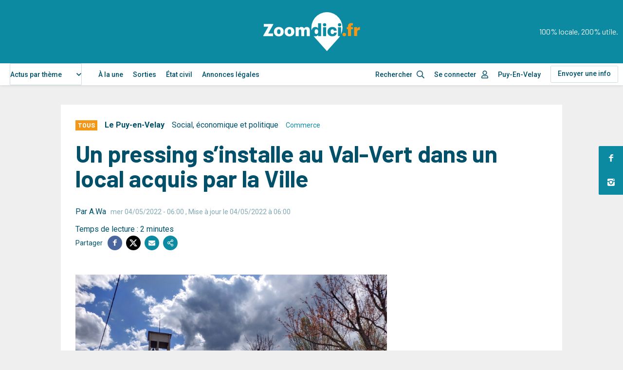

--- FILE ---
content_type: text/html; charset=UTF-8
request_url: https://www.zoomdici.fr/actualite/un-pressing-sinstalle-au-val-vert-dans-un-local-acquis-par-la-ville
body_size: 25480
content:
<!DOCTYPE html>
<html lang="fr" dir="ltr" prefix="og: https://ogp.me/ns#">
  <head>
    <script type="text/javascript" src="https://cache.consentframework.com/js/pa/26256/c/3iNJk/stub" charset="utf-8"></script>
    <script type="text/javascript" src="https://choices.consentframework.com/js/pa/26256/c/3iNJk/cmp" charset="utf-8" async></script>
    <script type="text/javascript">
        <!-- Script GingerAd -->
        !function(){var e=document,t=e.createElement("script"),a=e.getElementsByTagName("head")[0];t.type="text/javascript",t.async=!0,t.src="//a.a2d.io/gin.js?pid=1ee7ca&sid=a4g_zoomdici.fr",a.insertBefore(t,a.firstChild)}();
    </script>
    <meta charset="utf-8" />
<meta />
<meta />
<meta />
<meta />
<script async src="https://www.googletagmanager.com/gtag/js?id=UA-12815996-14"></script>
<script>window.dataLayer = window.dataLayer || [];function gtag(){dataLayer.push(arguments)};gtag("js", new Date());gtag("set", "developer_id.dMDhkMT", true);gtag("config", "UA-12815996-14", {"groups":"default","anonymize_ip":true,"page_placeholder":"PLACEHOLDER_page_path"});</script>
<meta name="description" content="La municipalité du Puy a acheté un local commercial dans le quartier du Val-Vert. Une blanchisserie - teinturerie va bientôt s’y installer." />
<link rel="canonical" href="https://www.zoomdici.fr/actualite/un-pressing-sinstalle-au-val-vert-dans-un-local-acquis-par-la-ville" />
<meta property="og:type" content="Article" />
<meta property="og:url" content="https://www.zoomdici.fr/actualite/un-pressing-sinstalle-au-val-vert-dans-un-local-acquis-par-la-ville" />
<meta property="og:title" content="Un pressing s’installe au Val-Vert dans un local acquis par la Ville" />
<meta property="og:description" content="La Ville du Puy-en-Velay a entrepris un vaste programme de rénovation du quartier du Val Vert dont les premiers aménagements ont débuté à l’automne 2021. Ce programme urbain prend notamment en compte la rénovation de la place Eugène Pebellier avec des aménagements qui doivent mettre en valeur l’espace commercial conformément au plan commerces en faveur de la revitalisation et du développement commercial de la municipalité. Cette place, comprenant l’église, joue le rôle de pôle dynamique du quartier." />
<meta property="og:image" content="https://www.zoomdici.fr/sites/default/files/upload/images/place%20Eugene%20Pebellier%20eglise%20Val-Vert%20Puy%20ANRU.jpg" />
<meta property="og:image:url" content="https://www.zoomdici.fr/sites/default/files/upload/images/place%20Eugene%20Pebellier%20eglise%20Val-Vert%20Puy%20ANRU.jpg" />
<meta property="og:updated_time" content="18/01/2026 - 03:16" />
<meta property="article:tag" content="Commerce" />
<meta name="twitter:card" content="summary_large_image" />
<meta name="twitter:description" content="La Ville du Puy-en-Velay a entrepris un vaste programme de rénovation du quartier du Val Vert dont les premiers aménagements ont débuté à l’automne 2021. Ce programme urbain prend notamment en compte la rénovation de la place Eugène Pebellier avec des aménagements qui doivent mettre en valeur l’espace commercial conformément au plan commerces en faveur de la revitalisation et du développement commercial de la municipalité. Cette place, comprenant l’église, joue le rôle de pôle dynamique du quartier." />
<meta name="twitter:title" content="Un pressing s’installe au Val-Vert dans un local acquis par la Ville" />
<meta name="twitter:site" content="@zoomdici" />
<meta name="twitter:image" content="https://www.zoomdici.fr/sites/default/files/upload/images/place%20Eugene%20Pebellier%20eglise%20Val-Vert%20Puy%20ANRU.jpg" />
<meta name="Generator" content="Drupal 10 (https://www.drupal.org)" />
<meta name="MobileOptimized" content="width" />
<meta name="HandheldFriendly" content="true" />
<meta name="viewport" content="width=device-width, initial-scale=1.0" />
<script type="application/ld+json">{
    "@context": "https://schema.org",
    "@graph": [
        {
            "@type": "NewsArticle",
            "name": "Un pressing s’installe au Val-Vert dans un local acquis par la Ville",
            "headline": "Un pressing s’installe au Val-Vert dans un local acquis par la Ville",
            "description": "La municipalité du Puy a acheté un local commercial dans le quartier du Val-Vert. Une blanchisserie - teinturerie va bientôt s’y installer.",
            "image": {
                "@type": "ImageObject",
                "representativeOfPage": "True",
                "url": "/sites/default/files/upload/images/place%20Eugene%20Pebellier%20eglise%20Val-Vert%20Puy%20ANRU.jpg",
                "height": "/sites/default/files/upload/images/place%20Eugene%20Pebellier%20eglise%20Val-Vert%20Puy%20ANRU.jpg"
            },
            "datePublished": "mer 04/05/2022 - 06:00",
            "isAccessibleForFree": "True",
            "dateModified": "mer 04/05/2022 - 06:00",
            "author": {
                "@type": "Organization",
                "@id": "https://www.zoomdici.fr/",
                "name": "Zoomdici",
                "url": "https://www.zoomdici.fr/",
                "logo": {
                    "@type": "ImageObject",
                    "url": "https://www.zoomdici.fr/sites/default/files/upload/images/logo_zoom_blanc.png"
                }
            },
            "publisher": {
                "@type": "Organization",
                "@id": "https://www.zoomdici.fr/",
                "name": "Zoomdici",
                "url": "https://www.zoomdici.fr/"
            },
            "mainEntityOfPage": "https://www.zoomdici.fr/actualite/un-pressing-sinstalle-au-val-vert-dans-un-local-acquis-par-la-ville"
        }
    ]
}</script>
<link rel="alternate" hreflang="fr" href="https://www.zoomdici.fr/actualite/un-pressing-sinstalle-au-val-vert-dans-un-local-acquis-par-la-ville" />

    <title>Un pressing s’installe au Val-Vert dans un local acquis par la Ville</title>
    <link rel="apple-touch-icon" sizes="57x57" href="/apple-icon-57x57.png">
    <link rel="apple-touch-icon" sizes="60x60" href="/apple-icon-60x60.png">
    <link rel="apple-touch-icon" sizes="72x72" href="/apple-icon-72x72.png">
    <link rel="apple-touch-icon" sizes="76x76" href="/apple-icon-76x76.png">
    <link rel="apple-touch-icon" sizes="114x114" href="/apple-icon-114x114.png">
    <link rel="apple-touch-icon" sizes="120x120" href="/apple-icon-120x120.png">
    <link rel="apple-touch-icon" sizes="144x144" href="/apple-icon-144x144.png">
    <link rel="apple-touch-icon" sizes="152x152" href="/apple-icon-152x152.png">
    <link rel="apple-touch-icon" sizes="180x180" href="/apple-icon-180x180.png">
    <link rel="icon" type="image/png" sizes="192x192"  href="/android-icon-192x192.png">
    <link rel="icon" type="image/png" sizes="32x32" href="/favicon-32x32.png">
    <link rel="icon" type="image/png" sizes="96x96" href="/favicon-96x96.png">
    <link rel="icon" type="image/png" sizes="16x16" href="/favicon-16x16.png">
    <link rel="manifest" href="/manifest.json">
    <meta name="msapplication-TileColor" content="#ffffff">
    <meta name="msapplication-TileImage" content="/ms-icon-144x144.png">
    <meta name="theme-color" content="#ffffff">
    <link rel="stylesheet" media="all" href="/core/assets/vendor/jquery.ui/themes/base/core.css?t7qawa" />
<link rel="stylesheet" media="all" href="/core/assets/vendor/jquery.ui/themes/base/autocomplete.css?t7qawa" />
<link rel="stylesheet" media="all" href="/core/assets/vendor/jquery.ui/themes/base/menu.css?t7qawa" />
<link rel="stylesheet" media="all" href="/themes/contrib/stable/css/system/components/ajax-progress.module.css?t7qawa" />
<link rel="stylesheet" media="all" href="/themes/contrib/stable/css/system/components/align.module.css?t7qawa" />
<link rel="stylesheet" media="all" href="/themes/contrib/stable/css/system/components/autocomplete-loading.module.css?t7qawa" />
<link rel="stylesheet" media="all" href="/themes/contrib/stable/css/system/components/fieldgroup.module.css?t7qawa" />
<link rel="stylesheet" media="all" href="/themes/contrib/stable/css/system/components/container-inline.module.css?t7qawa" />
<link rel="stylesheet" media="all" href="/themes/contrib/stable/css/system/components/clearfix.module.css?t7qawa" />
<link rel="stylesheet" media="all" href="/themes/contrib/stable/css/system/components/details.module.css?t7qawa" />
<link rel="stylesheet" media="all" href="/themes/contrib/stable/css/system/components/hidden.module.css?t7qawa" />
<link rel="stylesheet" media="all" href="/themes/contrib/stable/css/system/components/item-list.module.css?t7qawa" />
<link rel="stylesheet" media="all" href="/themes/contrib/stable/css/system/components/js.module.css?t7qawa" />
<link rel="stylesheet" media="all" href="/themes/contrib/stable/css/system/components/nowrap.module.css?t7qawa" />
<link rel="stylesheet" media="all" href="/themes/contrib/stable/css/system/components/position-container.module.css?t7qawa" />
<link rel="stylesheet" media="all" href="/themes/contrib/stable/css/system/components/progress.module.css?t7qawa" />
<link rel="stylesheet" media="all" href="/themes/contrib/stable/css/system/components/reset-appearance.module.css?t7qawa" />
<link rel="stylesheet" media="all" href="/themes/contrib/stable/css/system/components/resize.module.css?t7qawa" />
<link rel="stylesheet" media="all" href="/themes/contrib/stable/css/system/components/sticky-header.module.css?t7qawa" />
<link rel="stylesheet" media="all" href="/themes/contrib/stable/css/system/components/system-status-counter.css?t7qawa" />
<link rel="stylesheet" media="all" href="/themes/contrib/stable/css/system/components/system-status-report-counters.css?t7qawa" />
<link rel="stylesheet" media="all" href="/themes/contrib/stable/css/system/components/system-status-report-general-info.css?t7qawa" />
<link rel="stylesheet" media="all" href="/themes/contrib/stable/css/system/components/tabledrag.module.css?t7qawa" />
<link rel="stylesheet" media="all" href="/themes/contrib/stable/css/system/components/tablesort.module.css?t7qawa" />
<link rel="stylesheet" media="all" href="/themes/contrib/stable/css/system/components/tree-child.module.css?t7qawa" />
<link rel="stylesheet" media="all" href="/modules/contrib/poll/css/poll.base.css?t7qawa" />
<link rel="stylesheet" media="all" href="/modules/contrib/poll/css/poll.theme.css?t7qawa" />
<link rel="stylesheet" media="all" href="/libraries/select2/dist/css/select2.min.css?t7qawa" />
<link rel="stylesheet" media="all" href="/core/assets/vendor/jquery.ui/themes/base/theme.css?t7qawa" />
<link rel="stylesheet" media="all" href="/modules/contrib/colorbox/styles/default/colorbox_style.css?t7qawa" />
<link rel="stylesheet" media="all" href="/modules/custom/mediaviewer/dist/mediaviewer.css?t7qawa" />
<link rel="stylesheet" media="all" href="/modules/custom/zoom_permissions/assets/toolbar.css?t7qawa" />
<link rel="stylesheet" media="all" href="/modules/custom/zoom_core/assets/select2-z-index.css?t7qawa" />
<link rel="stylesheet" media="all" href="/modules/contrib/search_api_autocomplete/css/search_api_autocomplete.css?t7qawa" />
<link rel="stylesheet" media="all" href="/modules/custom/zoom_game/css/popin.css?t7qawa" />
<link rel="stylesheet" media="all" href="/modules/custom/zoom_popin_reseaux_sociaux/css/popin.css?t7qawa" />
<link rel="stylesheet" media="all" href="/themes/contrib/stable/css/core/assets/vendor/normalize-css/normalize.css?t7qawa" />
<link rel="stylesheet" media="all" href="/themes/contrib/stable/css/core/normalize-fixes.css?t7qawa" />
<link rel="stylesheet" media="all" href="/themes/contrib/classy/css/components/action-links.css?t7qawa" />
<link rel="stylesheet" media="all" href="/themes/contrib/classy/css/components/breadcrumb.css?t7qawa" />
<link rel="stylesheet" media="all" href="/themes/contrib/classy/css/components/button.css?t7qawa" />
<link rel="stylesheet" media="all" href="/themes/contrib/classy/css/components/collapse-processed.css?t7qawa" />
<link rel="stylesheet" media="all" href="/themes/contrib/classy/css/components/container-inline.css?t7qawa" />
<link rel="stylesheet" media="all" href="/themes/contrib/classy/css/components/details.css?t7qawa" />
<link rel="stylesheet" media="all" href="/themes/contrib/classy/css/components/exposed-filters.css?t7qawa" />
<link rel="stylesheet" media="all" href="/themes/contrib/classy/css/components/field.css?t7qawa" />
<link rel="stylesheet" media="all" href="/themes/contrib/classy/css/components/form.css?t7qawa" />
<link rel="stylesheet" media="all" href="/themes/contrib/classy/css/components/icons.css?t7qawa" />
<link rel="stylesheet" media="all" href="/themes/contrib/classy/css/components/inline-form.css?t7qawa" />
<link rel="stylesheet" media="all" href="/themes/contrib/classy/css/components/item-list.css?t7qawa" />
<link rel="stylesheet" media="all" href="/themes/contrib/classy/css/components/link.css?t7qawa" />
<link rel="stylesheet" media="all" href="/themes/contrib/classy/css/components/links.css?t7qawa" />
<link rel="stylesheet" media="all" href="/themes/contrib/classy/css/components/menu.css?t7qawa" />
<link rel="stylesheet" media="all" href="/themes/contrib/classy/css/components/more-link.css?t7qawa" />
<link rel="stylesheet" media="all" href="/themes/contrib/classy/css/components/pager.css?t7qawa" />
<link rel="stylesheet" media="all" href="/themes/contrib/classy/css/components/tabledrag.css?t7qawa" />
<link rel="stylesheet" media="all" href="/themes/contrib/classy/css/components/tableselect.css?t7qawa" />
<link rel="stylesheet" media="all" href="/themes/contrib/classy/css/components/tablesort.css?t7qawa" />
<link rel="stylesheet" media="all" href="/themes/contrib/classy/css/components/tabs.css?t7qawa" />
<link rel="stylesheet" media="all" href="/themes/contrib/classy/css/components/textarea.css?t7qawa" />
<link rel="stylesheet" media="all" href="/themes/contrib/classy/css/components/ui-dialog.css?t7qawa" />
<link rel="stylesheet" media="all" href="/themes/contrib/classy/css/components/messages.css?t7qawa" />
<link rel="stylesheet" media="all" href="/themes/contrib/classy/css/components/progress.css?t7qawa" />
<link rel="stylesheet" media="all" href="/themes/custom/zoomdici/dist/app.css?t7qawa" />
<link rel="stylesheet" media="print" href="/themes/custom/zoomdici/assets/css/print.css?t7qawa" />
<link rel="stylesheet" media="all" href="https://cdn.jsdelivr.net/npm/select2@4.1.0-rc.0/dist/css/select2.min.css" />
<link rel="stylesheet" media="all" href="/themes/custom/zoomdici/assets/css/adminimal.css?t7qawa" />

    <script src="/libraries/fontawesome/js/all.js" defer crossorigin="anonymous"></script>
<script src="https://use.fontawesome.com/releases/v5.13.1/js/v4-shims.js" defer crossorigin="anonymous"></script>

    <script type="text/javascript">
      var _wsq = _wsq || [];
      _wsq.push(['_setNom', 'zoomdici ']);
      _wsq.push(['_wysistat']);
      (function(){
          var ws  = document.createElement('script');
          ws.type = 'text/javascript';
          ws.async = true;
          ws.src = ('https:' == document.location.protocol ? 'https://www' : 'http://www') + '.wysistat.com/ws.jsa';
          var s   = document.getElementsByTagName('script')[0]||document.getElementsByTagName('body')[0];
          s.parentNode.insertBefore(ws, s);
      })();
    </script>
    <meta name="google-site-verification" content="OHeszkj-IOZHXOFHNDQb3NPPB5_llJdEDkWYGIi2bKg" />
    <script async src="https://securepubads.g.doubleclick.net/tag/js/gpt.js" crossorigin="anonymous"></script>
        <script type="text/javascript">
      window.googletag = window.googletag || {cmd: []};

      googletag.cmd.push(function() {
        const headSlot = googletag.defineSlot(
          '/22127526364/zoomdici.fr',
          [
            [970, 250],
            [970, 90],
            [320, 100],
            [1, 1],
          ],
          'head-ad'
        )
        .addService(googletag.pubads());

        const sideSlot = googletag.defineSlot(
          '/22127526364/zoomdici.fr',
          [
            [300, 600],
            [300, 250]
          ],
          'side-ad'
        )
        .addService(googletag.pubads());

        const articleSlot = googletag.defineSlot(
          '/22127526364/zoomdici.fr',
          [
            [300, 600],
            [300, 250]
          ],
          'article-ad'
        )
        .addService(googletag.pubads());

        const contentSlot = googletag.defineSlot(
          '/22127526364/zoomdici.fr',
          [
            [300, 250]
          ],
          'content-ad'
        )
        .addService(googletag.pubads());

        const mappingHeadSlot = googletag
          .sizeMapping()
          .addSize(
            [1020, 0],
            [
              [970, 250],
              [970, 90],
              [1, 1],
            ]
          )
          .addSize(
            [0, 0],
            [
              [320, 100],
              [1, 1],
            ]
          )
          .build();

        const mappingSideSlot = googletag
          .sizeMapping()
          .addSize(
            [1020, 0],
            [
              [300, 600],
              [300, 250]
            ]
          )
          .addSize(
            [0, 0], []
          )
          .build();


        headSlot.defineSizeMapping(mappingHeadSlot);
        sideSlot.defineSizeMapping(mappingSideSlot);
        googletag.pubads().enableSingleRequest();
        googletag.pubads().collapseEmptyDivs();
        googletag.enableServices();
      });
    </script>
      </head>
  <body class="adminimal role-anonymous node-36671 path-node page-node-type-article">
    <style>
    	/* Pour les blocs pub sticky */
    	.relative_position {
            position: absolute !important;
            top: inherit !important;
            bottom: 0 !important;
        }
    </style>
        <a href="#main-content" class="visually-hidden focusable skip-link">
      Aller au contenu principal
    </a>
    
      <div class="dialog-off-canvas-main-canvas" data-off-canvas-main-canvas>
    

<header class="SiteHeader headroom" role="banner">
  <div class="SiteHeader-top">
    <div class="SiteHeader-wrap">
                <div class="main-logo">
            <a href="/">
                <svg viewBox="0 0 176.25 71"><use xlink:href="#main-logo"></use></svg>
            </a>
        </div>
        <p class="site-slogan d-none d-lg-block">100% locale, 200% utile.</p>
                <button class="button-menu js-btnMenu" role="button" aria-expanded="false" aria-controls="SideMenu">
            <span class="button-menu-inner">
                <span class="line top"></span>
                <span class="line middle"></span>
                <span class="line bottom"></span>
            </span>
        </button>
    </div>
  </div>
  <nav class="SiteHeader-nav menu">
      <div class="SiteHeader-nav-inner menu-inner">
          <div class="SiteHeader-wrap">
              
    
      <form class="theme-form" data-drupal-selector="theme-form" action="/actualite/un-pressing-sinstalle-au-val-vert-dans-un-local-acquis-par-la-ville" method="post" id="theme-form" accept-charset="UTF-8">
  <div class="js-form-item form-item js-form-type-select form-type-select js-form-item-categorie form-item-categorie form-no-label">
        <select onChange="this.form.submit();" data-drupal-selector="edit-categorie" id="edit-categorie" name="categorie" class="form-select select2-widget" data-select2-config="{&quot;multiple&quot;:false,&quot;placeholder&quot;:{&quot;id&quot;:&quot;&quot;,&quot;text&quot;:&quot;- Aucun(e) -&quot;},&quot;allowClear&quot;:false,&quot;dir&quot;:&quot;ltr&quot;,&quot;language&quot;:&quot;fr&quot;,&quot;tags&quot;:false,&quot;theme&quot;:&quot;default&quot;,&quot;maximumSelectionLength&quot;:0,&quot;tokenSeparators&quot;:[],&quot;selectOnClose&quot;:false,&quot;width&quot;:&quot;100%&quot;,&quot;dropdownAutoWidth&quot;:true,&quot;minimumResultsForSearch&quot;:-1}"><option value=""></option><option value="0" selected="selected">Actus par thème</option><option value="2963">Social, économique et politique</option><option value="2964">Culture et loisirs</option><option value="2966">Justice et faits divers</option><option value="2965">Sports</option></select>
        </div>
<input style="display: none;" data-drupal-selector="edit-submit" type="submit" id="edit-submit" name="op" value="Valider" class="button js-form-submit form-submit" />
<input autocomplete="off" data-drupal-selector="form-h3-jagksbkrelviiddggjvviiqxg5vv9t4rgkbhrzwy" type="hidden" name="form_build_id" value="form-H3_jaGkSbKrelviiDdggJVviIqXG5VV9t4rgKbhrZWY" />
<input data-drupal-selector="edit-theme-form" type="hidden" name="form_id" value="theme-form" />

</form>


  <nav role="navigation" aria-labelledby="block-navigationprincipale-menu" id="block-navigationprincipale" class="block block-menu navigation menu--main">
            
  <h2 class="visually-hidden" id="block-navigationprincipale-menu">Navigation principale</h2>
  

        

              <ul class="menu">
                          <li class="menu-item"
                      >
        <a href="/" data-drupal-link-system-path="&lt;front&gt;">À la une</a>
              </li>
                      <li class="menu-item"
                      >
        <a href="/sorties" data-drupal-link-system-path="sorties">Sorties</a>
              </li>
                      <li class="menu-item"
                      >
        <a href="/etat-civil" data-drupal-link-system-path="etat-civil">État civil</a>
              </li>
                      <li class="menu-item"
                      >
        <a href="https://annonces.zoomdici.fr/consulter" target="_blank">Annonces légales</a>
              </li>
        </ul>
  

  </nav>


              <ul>
                  <li>
                      <div class="search icon-search_after">
                          <form id="views-exposed-form-search-header" action="/search" method="get" accept-charset="UTF-8">
  
<div class="form--inline clearfix">
  <div class="js-form-item form-item js-form-type-search-api-autocomplete form-type-search-api-autocomplete js-form-item-content form-item-content form-no-label">
        <input placeholder="Rechercher" data-drupal-selector="edit-content" data-search-api-autocomplete-search="search" class="form-autocomplete form-text" data-autocomplete-path="/search_api_autocomplete/search?display=page_1&amp;&amp;filter=content" type="text" id="edit-content" name="content" value="" size="30" maxlength="128" />

        </div>

</div>

</form>

                                                </div>
                  </li>
                                      <li class="menu-account menu-item--expanded"><a class="icon-user_after" href="/user/login">Se connecter</a> </li>
                                    <li class=" menu-localite menu-item--expanded">
                        Puy-En-Velay
                  </li>
                  <!-- <li class="menu-item--expanded">
                      <a href="#submenu1" class="d-none d-lg-inline-flex">Le Puy en Velay</a>
                      <a href="#submenu1" class="d-lg-none | js-collapse-trigger">Le Puy en Velay</a>
                      <ul class="submenu" id="submenu1">
                          <li class="menu-item">
                              <a href="#">Faits divers</a>
                          </li>
                          <li class="menu-item">
                              <a href="#">Société</a>
                          </li>
                          <li class="menu-item">
                              <a href="#">Sports</a>
                          </li>
                      </ul>
                  </li> -->
                  <li class="has-border"><a href="/envoyer-actu-sortie" class="button-header">Envoyer une info</a></li>
              </ul>
              <ul class="social social--counters d-lg-none">
                                    <li>
                      <a href="https://www.facebook.com/zoomdici.haute.loire/" target="_blank" rel="noopener" title="Zoomdici sur Facebook">
                          <i class="icon-facebook" aria-hidden="true"></i>
                          <span class="count">29,7K</span><span class="sr-only">abonnés</span>
                      </a>
                  </li>
                                                                        <li>
                      <a href="https://www.instagram.com/zoomdici/?hl=fr" target="_blank" rel="noopener" title="Zoomdici sur Instagram">
                          <i class="icon-instagram" aria-hidden="true"></i>
                          <span class="count">8,2K</span><span class="sr-only">abonnés</span>
                      </a>
                  </li>
                                </ul>
          </div>
      </div>
  </nav>
  <div class="menu-overlay"></div>
</header>
<ul class="social social--fixed">
	    <li>
		<a href="https://www.facebook.com/zoomdici.haute.loire/" class="icon-facebook" target="_blank" rel="noopener" title="Zoomdici sur Facebook"></a>
	</li>
    		    <li>
		<a href="https://www.instagram.com/zoomdici/?hl=fr" class="icon-instagram" target="_blank" rel="noopener" title="Zoomdici sur Instagram"></a>
	</li>
    </ul>


  
  

  

  

  

  <main class="PageLayout" role="main">
    <a id="main-content" tabindex="-1"></a>    <div class="container">
                <div style="text-align:center;margin-bottom: 10px;">
            <div id='head-ad'>
                <script>
                    googletag.cmd.push(function() { googletag.display('head-ad'); });
                </script>
            </div>
        </div>
                
    <div data-drupal-messages-fallback class="hidden"></div>

                                                 
    
      

        
<article class="Edito box">
    <header>
        <div class="d-flex flex-wrap align-items-baseline Edito-infos">
            <p class="s-labeur3 premium etiquette">      Tous
  </p>
            <p class="tBold">      <a href="/taxonomy/term/4804" hreflang="fr">Le Puy-en-Velay</a>
  </p>
                      <a href="/social-economique-et-politique" hreflang="fr">Social, économique et politique</a>
    
            <p class="keywords cBlue tSmall">  <a href="/commerce">Commerce</a></p>
        </div>
        <h1 class="s-title1 mt-2 mb-3">Un pressing s’installe au Val-Vert dans un local acquis par la Ville</h1>
            <p class="author mb-1"> Par A.Wa <span class="tSmall alpha-50 ml-0-5"><span class="field field--name-created field--type-created field--label-hidden"><time datetime="2022-05-04T06:00:00+02:00" title="Mercredi 4 mai 2022 - 06:00" class="datetime">mer 04/05/2022 - 06:00</time>
</span>
, Mise à jour le 04/05/2022 à 06:00</span></p>
            Temps de lecture : 2 minutes        		<div class="social social--share">
			<p aria-hidden="true">Partager</p>
				<ul>
			<li>
				<a href="https://www.facebook.com/sharer.php?u=https://www.zoomdici.fr/actualite/un-pressing-sinstalle-au-val-vert-dans-un-local-acquis-par-la-ville" class="icon-facebook" target="_blank" rel="noopener" title="Partager sur Facebook"></a>
			</li>
			<li>
				<a href="https://x.com/intent/tweet?url=https://www.zoomdici.fr/actualite/un-pressing-sinstalle-au-val-vert-dans-un-local-acquis-par-la-ville&text=Un pressing s’installe au Val-Vert dans un local acquis par la Ville&via=zoomdici" class="icon-twitter-x" target="_blank" rel="noopener" title="Partager sur X"></a>
			</li>
			<li>
				<a href="#" data-url="https://www.zoomdici.fr/actualite/un-pressing-sinstalle-au-val-vert-dans-un-local-acquis-par-la-ville" data-title="Un pressing s’installe au Val-Vert dans un local acquis par la Ville" class="icon-mail js-share-mail" title="Partager par email"></a>
			</li>
			<li style="position:relative;">
				<a href="#" data-url="https://www.zoomdici.fr/actualite/un-pressing-sinstalle-au-val-vert-dans-un-local-acquis-par-la-ville" class="icon-share share-copy" title="Copier le lien" data-title="Un pressing s’installe au Val-Vert dans un local acquis par la Ville"><input class="copy-input" type="hidden" value="https://www.zoomdici.fr/actualite/un-pressing-sinstalle-au-val-vert-dans-un-local-acquis-par-la-ville"></a>
        <span class="tooltip" style="display:none; background-color: #0c8aa2;color: white;position: absolute;width: 150px;font-size: 11px;text-align: center;left: 40px;top: -5px;padding: 2px">Lien copié dans le presse-papiers</span>
			</li>

		</ul>
	</div>
    </header>
    <div class="row">
        
        <main data-history-node-id="36671" class="col" style="order:2;">
                    
                <div class="Edito-images">
        <div class="slider-gallery">

    <figure>
                        <div class="imageFit">
                            <img src="/sites/default/files/styles/medium/public/upload/images/place%20Eugene%20Pebellier%20eglise%20Val-Vert%20Puy%20ANRU.jpg?itok=iW98v9yQ" alt="La place Eugène Pebellier est le coeur du quartier du Val-Vert au Puy-en-Velay." class="image-style-medium" />


                        </div>
                        <figcaption>
                                        <span>La place Eugène Pebellier est le coeur du quartier du Val-Vert au Puy-en-Velay.</span>
                                                    <span class="credit">Photo par Annabel Walker</span>
                                    </figcaption>
                    </figure>
        </div>
    </div>

        
                    <div class="wysiwyg chapo">
                      <p>La municipalité du Puy a acheté un local commercial dans le quartier du Val-Vert. Une blanchisserie - teinturerie va bientôt s’y installer.</p>

  
            </div>
                    <div class="wysiwyg">
                
        <div id="moneytagnative" style="margin-top:30px;"></div>

  
                      <p>La Ville du Puy-en-Velay a entrepris un vaste programme de rénovation du quartier du Val Vert dont les premiers aménagements ont débuté à l’automne 2021. Ce programme urbain prend notamment en compte la rénovation de la place Eugène Pebellier avec des aménagements qui doivent mettre en valeur l’espace commercial conformément au plan commerces en faveur de la revitalisation et du développement commercial de la municipalité. Cette place, comprenant l’église, joue le rôle de pôle dynamique du quartier. Elle compte une boucherie, un salon de coiffure, un bar-tabac, un restaurant rapide et une pharmacie.&nbsp;</p>
<p>Pour compléter l’offre, la Ville s’est portée acquéreur de l'ensemble commercial vacant, situé au 4 place Eugène Pebellier, de façon à favoriser la réimplantation d'un commerce de proximité «&nbsp;indispensable à la dynamique de ce quartier commercial&nbsp;» selon elle. C’est ainsi qu’une enseigne spécialisée en blanchisserie et teinturerie de détail ouvrira prochainement ses portes.</p>
<p class="s-title4">Le local « médical » converti en boutique</p>
<p>L'ensemble commercial se compose d'environ 110 m² répartis sur deux niveaux et comprenant : un espace d’environ 80 m² en rez-de-chaussée de la place Eugène Pébellier et un espace de stockage d’environ 30 m² en sous-sol.<br />
Des travaux d’aménagement ont été réalisés par la Ville de façon à convertir le local « médical » en local commercial, par l’aménagement d’une vitrine par exemple. Objectif&nbsp;: l’implantation d’un nouveau commerce de façon à accroître les services de proximité présents sur la place et à favoriser la dynamique commerciale du quartier.<br />
Avec cette acquisition, la Ville du Puy-en-Velay souhaite «&nbsp;<em>accompagner la dynamique de rénovation urbaine du quartier en développant un cœur commerçant fort</em>&nbsp;».</p>
<p>&nbsp;</p>
<p>&nbsp;</p>

  
                                            <div class="list-links">
    <p class="s-labeur2 icon-return">Articles liés</p>
    <ul><li><a href="/actualite/futur-local-cherche-futur-artisan-au-val-vert">Futur local cherche futur artisan au Val-Vert <span class="alpha-50">04 mar 2021</span></a></li><li><a href="/actualite/le-val-vert-en-pleine-ebullitionconstructive">Le Val-Vert en pleine ébullition...constructive <span class="alpha-50">01 juin 2021</span></a></li></ul>
</div>

                                </div>
                        
                    </main>
            
    <aside class="Sidebar col col-fixed" style="width: 300px; position: relative; order: 1;">
        <div class="inner" style="height:100%;width:100%">
            <div class="content-banniere sticky" style="width:100%">
                <div style="margin-bottom: 10px;width:100%;height: auto;position: relative;min-height:600px">
                    <div id='zoomRectangleArticle' class="sidebar_pub" style="top:0px!important">
                        <div id='article-ad'>
                            <script>
                                googletag.cmd.push(function() { googletag.display('article-ad'); });
                            </script>
                        </div>
                    </div>
                </div>
            </div>
        </div>
    </aside>
    </div> <!-- end row -->
    
        <div id="moneytagtaboola"></div>

  
    <footer>
        <div class="d-sm-flex flex-wrap align-items-baseline justify-content-between">
                            <p class="icon-comment-alt tSmall d-inline-flex align-items-center">

                                    1 commentaire                        <a href="#comments" class="cBlue ml-0-5">
                    Voir le commentaire                        </a>
                                </p>
            
            		<div class="social social--share">
			<p aria-hidden="true">Partager</p>
				<ul>
			<li>
				<a href="https://www.facebook.com/sharer.php?u=https://www.zoomdici.fr/actualite/un-pressing-sinstalle-au-val-vert-dans-un-local-acquis-par-la-ville" class="icon-facebook" target="_blank" rel="noopener" title="Partager sur Facebook"></a>
			</li>
			<li>
				<a href="https://x.com/intent/tweet?url=https://www.zoomdici.fr/actualite/un-pressing-sinstalle-au-val-vert-dans-un-local-acquis-par-la-ville&text=Un pressing s’installe au Val-Vert dans un local acquis par la Ville&via=zoomdici" class="icon-twitter-x" target="_blank" rel="noopener" title="Partager sur X"></a>
			</li>
			<li>
				<a href="#" data-url="https://www.zoomdici.fr/actualite/un-pressing-sinstalle-au-val-vert-dans-un-local-acquis-par-la-ville" data-title="Un pressing s’installe au Val-Vert dans un local acquis par la Ville" class="icon-mail js-share-mail" title="Partager par email"></a>
			</li>
			<li style="position:relative;">
				<a href="#" data-url="https://www.zoomdici.fr/actualite/un-pressing-sinstalle-au-val-vert-dans-un-local-acquis-par-la-ville" class="icon-share share-copy" title="Copier le lien" data-title="Un pressing s’installe au Val-Vert dans un local acquis par la Ville"><input class="copy-input" type="hidden" value="https://www.zoomdici.fr/actualite/un-pressing-sinstalle-au-val-vert-dans-un-local-acquis-par-la-ville"></a>
        <span class="tooltip" style="display:none; background-color: #0c8aa2;color: white;position: absolute;width: 150px;font-size: 11px;text-align: center;left: 40px;top: -5px;padding: 2px">Lien copié dans le presse-papiers</span>
			</li>

		</ul>
	</div>
        </div>
        <div class="d-sm-flex mt-2">
		    <a href="/envoyer-une-actu" class="button button-large button-ghost icon-send">Envoyer une actualité à la rédaction</a>
	        <a href="/signaler-une-erreur/36671" class="button button-medium button-ghost large-xs flex-auto mt-1 mt-sm-0 ml-sm-2">Je signale une erreur</a>
	 	</div>
    </footer>
</article>

<section class="relation box">
    <header class="d-flex align-items-baseline flex-wrap pb-2 pb-sm-3">
        <h2 class="s-title2 mr-1-5">Vous aimerez aussi</h2>
    </header>
    <div class="row">
                        

<div class="col-6 col-sm-4 col-md-3" data-nosnippet>
  <article class="post">
      <a href="/actualite/le-saccage-dun-arbre-et-dun-embleme">
          <div class="post-text">
              <p class="post-title s-title5 js-shave">Le saccage d&#039;un arbre et d&#039;un emblème </p>
              <div class="post-footer">
                  <p class="post-category">          Social, économique et politique
    </p>
                                      <p class="post-comments icon-comment">2<span class="sr-only"> commentaires</span></p>
                                </div>
          </div>
          <div class="post-img">
              <div class="imageFit">
                        <img src="/sites/default/files/styles/article_vignette/public/upload/images/arbre_abattu.jpg?h=5d09af0d&amp;itok=F0N9xl0d" width="303" height="200" alt="Le vieil arbre a été littéralement tranché à sa base, acte tant gratuit que stupide. " loading="lazy" class="image-style-article-vignette" />


    
            </div>
          </div>
      </a>
  </article>
  </div>

                        

<div class="col-6 col-sm-4 col-md-3" data-nosnippet>
  <article class="post">
      <a href="/actualite/quand-leau-est-plus-verte-ailleurs">
          <div class="post-text">
              <p class="post-title s-title5 js-shave">Quand l&#039;eau est plus verte ailleurs</p>
              <div class="post-footer">
                  <p class="post-category">          Social, économique et politique
    </p>
                                      <p class="post-comments icon-comment">2<span class="sr-only"> commentaires</span></p>
                                </div>
          </div>
          <div class="post-img">
              <div class="imageFit">
                        <img src="/sites/default/files/styles/article_vignette/public/upload/images/eau_2.jpg?h=6d74c4b8&amp;itok=V2iChpJK" width="303" height="200" alt="Une étrange vision qui serpente sur le côteau de la zone de Chirel, à Vals-près-le-Puy." loading="lazy" class="image-style-article-vignette" />


    
            </div>
          </div>
      </a>
  </article>
  </div>

                        

<div class="col-6 col-sm-4 col-md-3" data-nosnippet>
  <article class="post">
      <a href="/actualite/economie-le-livret-continue-sa-chute">
          <div class="post-text">
              <p class="post-title s-title5 js-shave">Economie : le Livret A continue sa chute</p>
              <div class="post-footer">
                  <p class="post-category">          Social, économique et politique
    </p>
                                </div>
          </div>
          <div class="post-img">
              <div class="imageFit">
                        <img src="/sites/default/files/styles/article_vignette/public/upload/images/pexels-pixabay-259100.jpg?h=d385690c&amp;itok=oXzJ2ic-" width="303" height="200" alt="" loading="lazy" class="image-style-article-vignette" />


    
            </div>
          </div>
      </a>
  </article>
  </div>

                        

<div class="col-6 col-sm-4 col-md-3" data-nosnippet>
  <article class="post">
      <a href="/actualite/une-galette-indigeste-pour-laurent-wauquiez">
          <div class="post-text">
              <p class="post-title s-title5 js-shave">Une galette indigeste pour Laurent Wauquiez </p>
              <div class="post-footer">
                  <p class="post-category">          Social, économique et politique
    </p>
                                      <p class="post-comments icon-comment">15<span class="sr-only"> commentaires</span></p>
                                </div>
          </div>
          <div class="post-img">
              <div class="imageFit">
                        <img src="/sites/default/files/styles/article_vignette/public/upload/images/lw-picsart-aiimageenhancer.jpg?h=ed965fe8&amp;itok=cpCPvdm4" width="303" height="200" alt="Laurent Wauquiez fait le buzz avec sa vidéo sur la Sécurité sociale. " loading="lazy" class="image-style-article-vignette" />


    
            </div>
          </div>
      </a>
  </article>
  </div>

                        

<div class="col-6 col-sm-4 col-md-3" data-nosnippet>
  <article class="post">
      <a href="/actualite/choc-entre-deux-voitures">
          <div class="post-text">
              <p class="post-title s-title5 js-shave">Choc entre deux voitures </p>
              <div class="post-footer">
                  <p class="post-category">          Justice et faits divers
    </p>
                                </div>
          </div>
          <div class="post-img">
              <div class="imageFit">
                        <img src="/sites/default/files/styles/article_vignette/public/upload/images/accident-2161956_1920.jpg?h=e5aec6c8&amp;itok=RJMDWMwH" width="303" height="200" alt="Photo d&#039;illustration. Les pompiers de la Haute-Loire, anges gardiens du département. " loading="lazy" class="image-style-article-vignette" />


    
            </div>
          </div>
      </a>
  </article>
  </div>

                        

<div class="col-6 col-sm-4 col-md-3" data-nosnippet>
  <article class="post">
      <a href="/actualite/quand-la-terre-seffondre-en-haute-loire">
          <div class="post-text">
              <p class="post-title s-title5 js-shave">Quand la terre s&#039;effondre en Haute-Loire </p>
              <div class="post-footer">
                  <p class="post-category">          Justice et faits divers
    </p>
                                </div>
          </div>
          <div class="post-img">
              <div class="imageFit">
                        <img src="/sites/default/files/styles/article_vignette/public/upload/images/camion%20GRIMP.jpg?h=dd1e4d4b&amp;itok=5iuYkIb9" width="303" height="200" alt="Les équipes du GRIMP interviennent lors de sauvetage dans un lieu périlleux." loading="lazy" class="image-style-article-vignette" />


    
            </div>
          </div>
      </a>
  </article>
  </div>

                        

<div class="col-6 col-sm-4 col-md-3" data-nosnippet>
  <article class="post">
      <a href="/actualite/le-puy-foot-defait-par-le-club-de-dijon">
          <div class="post-text">
              <p class="post-title s-title5 js-shave">Le Puy Foot, défait par le club de Dijon</p>
              <div class="post-footer">
                  <p class="post-category">          Sports
    </p>
                                </div>
          </div>
          <div class="post-img">
              <div class="imageFit">
                        <img src="/sites/default/files/styles/article_vignette/public/upload/images/20260110_195549.jpg?h=11154740&amp;itok=yvBX4ZHJ" width="303" height="200" alt="" loading="lazy" class="image-style-article-vignette" />


    
            </div>
          </div>
      </a>
  </article>
  </div>

                        

<div class="col-6 col-sm-4 col-md-3" data-nosnippet>
  <article class="post">
      <a href="/actualite/matinee-agitee-entre-incendies-et-accident-de-la-route">
          <div class="post-text">
              <p class="post-title s-title5 js-shave">Matinée agitée entre incendies et accident de la route</p>
              <div class="post-footer">
                  <p class="post-category">          Justice et faits divers
    </p>
                                </div>
          </div>
          <div class="post-img">
              <div class="imageFit">
                        <img src="/sites/default/files/styles/article_vignette/public/upload/images/feu_vehicule.jpg?h=ebd8c804&amp;itok=bwAgA5ME" width="303" height="200" alt="" loading="lazy" class="image-style-article-vignette" />


    
            </div>
          </div>
      </a>
  </article>
  </div>

            </div>
</section>

    <section class="box">
        <div class="row">
            <div class="col">
                <div class="comments" id="comments">
                                            
<section class="field field--name-comment field--type-comment field--label-above comment-wrapper">

  <h2 class="s-title2 comment-form-title">Vos commentaires</h2>
        <p class="comment-forbidden"><a href="/user/login">Se connecter</a> ou <a href="/user/register">s'inscrire</a> pour poster un commentaire</p>
  
            <p class="s-title3 comment-count">
        1 commentaire        </p>
      
<article data-comment-user-id="33162" id="comment-3118" class="comment js-comment">
    <mark class="hidden" data-comment-timestamp="1651647902"></mark>

  <footer class="comment__meta">
    

    <p class="comment-author">
          
        </p>
    <p class="comment-date">mer 04/05/2022 - 09:05</p>
        
      </footer>

  <div class="content">
              <p>Un pressing, très bien, voilà qui sera certainement utile. A qui a été attribué ce fond de commerce et surtout comment ? Compte-tenu de ce que l'on sait désormais des pratiques de la municipalité ponote et de sa honteuse propension au favoritisme, et peut-être pire, il y a de quoi s'interroger.&nbsp; Il serait d'autre part certainement utile dans cet effort de réaménagement du quartier du Val Vert de rebaptiser la place. En effet, il est pour le moins surprenant qu'elle porte encore le nom d'un ancien Maire collaborationniste frappé d'indignité nationale et déclaré inéligible après la seconde guerre mondiale.</p>

  
    

    <ul class="links inline"><li class="comment-report"><a href="/comment/3118/report/36671" class="use-ajax cBlue" data-dialog-type="modal" data-dialog-class="popin" data-dialog-options="{&quot;width&quot;:700}">Signaler un abus</a></li></ul>

  </div>
</article>



</section>

                                    </div>
            </div>
            <aside class="Sidebar col col-fixed mt-5 mt-md-0">
                        </aside>
        </div>
    </section>

  
      <div id="popin-reseaux-sociaux" class="popin popin-reseaux-sociaux" data-popin-value="popin-flk-reseaux-sociaux" data-enable="1" data-enable-admin="" data-popin-ttl="1">
  <div class="overlay" data-action="close"></div>
  <div class="popin-content content">
		<a href="#" class="popin-close icon-x" data-action="close" title="Fermer la popin"></a>
		<div class="popin-top">
			<svg viewBox="0 0 176.25 71"><use xlink:href="#main-logo"></use></svg>
		</div>
        <div class="popin-middle">
            <div class="popin-middle-section-1">
                <p>Je renseigne ma commune de préférence :</p><ul><li>Accès prioritaire à du contenu en lien avec cette commune</li><li>Peut être différente de votre lieu de travail</li></ul>
            </div>
            <div class="popin-middle-section-2">
                <div class="div-sous-section-2 sous-section-2">
                    <div class="input-section-2">
                        <div class="select-div">
                            <select name="commune" id="">
                                <option value="0">- Aucun(e) -</option>
                                                                    <option value="6563">Aboen</option>
                                                                    <option value="6478">Accons</option>
                                                                    <option value="4649">Agnat</option>
                                                                    <option value="5922">Aigueperse</option>
                                                                    <option value="4650">Aiguilhe</option>
                                                                    <option value="6276">Aix-la-fayette</option>
                                                                    <option value="6512">Allanche</option>
                                                                    <option value="4651">Allègre</option>
                                                                    <option value="4652">Alleyrac</option>
                                                                    <option value="4653">Alleyras</option>
                                                                    <option value="4654">Ally</option>
                                                                    <option value="5942">Ambert</option>
                                                                    <option value="6258">Antoingt</option>
                                                                    <option value="5944">Anzat-le-luguet</option>
                                                                    <option value="5945">Apchat</option>
                                                                    <option value="6564">Apinac</option>
                                                                    <option value="4655">Araules</option>
                                                                    <option value="6499">Arcens</option>
                                                                    <option value="6294">Arconsat</option>
                                                                    <option value="5943">Ardes</option>
                                                                    <option value="5958">Arlanc</option>
                                                                    <option value="4656">Arlempdes</option>
                                                                    <option value="4657">Arlet</option>
                                                                    <option value="6401">Arpheuilles-saint-priest</option>
                                                                    <option value="6451">Arronnes</option>
                                                                    <option value="6138">Ars-les-favets</option>
                                                                    <option value="4658">Arsac-en-Velay</option>
                                                                    <option value="5925">Artonne</option>
                                                                    <option value="4659">Aubazat</option>
                                                                    <option value="5924">Aubiat</option>
                                                                    <option value="6367">Aubiere</option>
                                                                    <option value="6034">Aubusson-d&#039;auvergne</option>
                                                                    <option value="6029">Augerolles</option>
                                                                    <option value="5947">Augnat</option>
                                                                    <option value="6068">Aulhat-saint-privat</option>
                                                                    <option value="6376">Aulnat</option>
                                                                    <option value="4660">Aurec-sur-Loire</option>
                                                                    <option value="6531">Auriac-l&#039;eglise</option>
                                                                    <option value="6224">Aurieres</option>
                                                                    <option value="6604">Auroux</option>
                                                                    <option value="6344">Authezat</option>
                                                                    <option value="4662">Autrac</option>
                                                                    <option value="4663">Auvers</option>
                                                                    <option value="6076">Auzat-la-combelle</option>
                                                                    <option value="6041">Auzelles</option>
                                                                    <option value="4664">Auzon</option>
                                                                    <option value="6318">Aveze</option>
                                                                    <option value="6413">Avrilly</option>
                                                                    <option value="6288">Ayat-sur-sioule</option>
                                                                    <option value="6233">Aydat</option>
                                                                    <option value="4665">Azérat</option>
                                                                    <option value="6365">Baffie</option>
                                                                    <option value="6086">Bagnols</option>
                                                                    <option value="4666">Bains</option>
                                                                    <option value="6308">Bansat</option>
                                                                    <option value="4667">Barges</option>
                                                                    <option value="4668">Bas-en-Basset</option>
                                                                    <option value="6194">Bas-et-lezat</option>
                                                                    <option value="4669">Beaulieu</option>
                                                                    <option value="4670">Beaumont</option>
                                                                    <option value="6195">Beaumont-les-randan</option>
                                                                    <option value="4671">Beaune-sur-Arzon</option>
                                                                    <option value="6327">Beauregard-l&#039;eveque</option>
                                                                    <option value="6017">Beauregard-vendon</option>
                                                                    <option value="4672">Beaux</option>
                                                                    <option value="4673">Beauzac</option>
                                                                    <option value="6439">Begues</option>
                                                                    <option value="6387">Bellenaves</option>
                                                                    <option value="6426">Bellerive-sur-allier</option>
                                                                    <option value="4674">Bellevue-la-Montagne</option>
                                                                    <option value="4675">Berbezit</option>
                                                                    <option value="6070">Bergonne</option>
                                                                    <option value="6228">Bertignat</option>
                                                                    <option value="4676">Bessamorel</option>
                                                                    <option value="5967">Besse-et-saint-anastaise</option>
                                                                    <option value="5960">Beurieres</option>
                                                                    <option value="5977">Billom</option>
                                                                    <option value="6284">Biollet</option>
                                                                    <option value="6440">Biozat</option>
                                                                    <option value="4678">Blanzac</option>
                                                                    <option value="6377">Blanzat</option>
                                                                    <option value="4679">Blassac</option>
                                                                    <option value="4680">Blavozy</option>
                                                                    <option value="4681">Blesle</option>
                                                                    <option value="6121">Blot-l&#039;eglise</option>
                                                                    <option value="4682">Boisset</option>
                                                                    <option value="5984">Bongheat</option>
                                                                    <option value="6532">Bonnac</option>
                                                                    <option value="4683">Bonneval</option>
                                                                    <option value="6500">Boree</option>
                                                                    <option value="4684">Borne</option>
                                                                    <option value="5981">Bort-l&#039;etang</option>
                                                                    <option value="6553">Bort-les-orgues</option>
                                                                    <option value="6260">Boudes</option>
                                                                    <option value="6574">Bourg-argental</option>
                                                                    <option value="5987">Bourg-lastic</option>
                                                                    <option value="4686">Bournoncle-Saint-Pierre</option>
                                                                    <option value="6329">Bouzel</option>
                                                                    <option value="6075">Brassac-les-mines</option>
                                                                    <option value="6300">Brenat</option>
                                                                    <option value="5990">Briffons</option>
                                                                    <option value="4688">Brioude</option>
                                                                    <option value="4689">Brives-Charensac</option>
                                                                    <option value="6179">Bromont-lamothe</option>
                                                                    <option value="6039">Brousse</option>
                                                                    <option value="6427">Brout-vernet</option>
                                                                    <option value="6428">Brugheas</option>
                                                                    <option value="6100">Bulhon</option>
                                                                    <option value="6575">Burdignes</option>
                                                                    <option value="6359">Busseol</option>
                                                                    <option value="6152">Bussieres</option>
                                                                    <option value="5928">Bussieres-et-pruns</option>
                                                                    <option value="6139">Buxieres-sous-montaigut</option>
                                                                    <option value="6584">Caloire</option>
                                                                    <option value="4690">Cayres</option>
                                                                    <option value="4691">Céaux-d&#039;Allègre</option>
                                                                    <option value="6375">Cebazat</option>
                                                                    <option value="6253">Ceilloux</option>
                                                                    <option value="6292">Celles-sur-durolle</option>
                                                                    <option value="6471">Cellier-du-luc</option>
                                                                    <option value="6200">Cellule</option>
                                                                    <option value="6542">Celoux</option>
                                                                    <option value="4692">Cerzat</option>
                                                                    <option value="6370">Ceyrat</option>
                                                                    <option value="4693">Ceyssac</option>
                                                                    <option value="6217">Ceyssat</option>
                                                                    <option value="6293">Chabreloche</option>
                                                                    <option value="5999">Chadeleuf</option>
                                                                    <option value="4694">Chadrac</option>
                                                                    <option value="4695">Chadron</option>
                                                                    <option value="6543">Chaliers</option>
                                                                    <option value="6264">Chalus</option>
                                                                    <option value="6372">Chamalieres</option>
                                                                    <option value="4697">Chamalières-sur-Loire</option>
                                                                    <option value="4698">Chambezon</option>
                                                                    <option value="6597">Chambon-le-chateau</option>
                                                                    <option value="6272">Chambon-sur-dolore</option>
                                                                    <option value="5970">Chambon-sur-lac</option>
                                                                    <option value="6311">Chameane</option>
                                                                    <option value="4700">Champagnac-le-Vieux</option>
                                                                    <option value="6078">Champagnat-le-jeune</option>
                                                                    <option value="4701">Champclause</option>
                                                                    <option value="5994">Champeix</option>
                                                                    <option value="5937">Champetieres</option>
                                                                    <option value="6026">Champs</option>
                                                                    <option value="6509">Champs-sur-tarentaine-marchal</option>
                                                                    <option value="4702">Chanaleilles</option>
                                                                    <option value="6384">Chanat-la-mouteyre</option>
                                                                    <option value="6501">Chaneac</option>
                                                                    <option value="4703">Chaniat</option>
                                                                    <option value="6234">Chanonat</option>
                                                                    <option value="6522">Chanterelle</option>
                                                                    <option value="4704">Chanteuges</option>
                                                                    <option value="6180">Chapdes-beaufort</option>
                                                                    <option value="6043">Chappes</option>
                                                                    <option value="5929">Chaptuzat</option>
                                                                    <option value="6257">Charbonnier-les-mines</option>
                                                                    <option value="6108">Charbonnieres-les-varennes</option>
                                                                    <option value="6110">Charbonnieres-les-vieilles</option>
                                                                    <option value="6282">Charensat</option>
                                                                    <option value="6429">Charmeil</option>
                                                                    <option value="6513">Charmensac</option>
                                                                    <option value="6441">Charmes</option>
                                                                    <option value="6104">Charnat</option>
                                                                    <option value="4708">Charraix</option>
                                                                    <option value="6331">Chas</option>
                                                                    <option value="4709">Chaspinhac</option>
                                                                    <option value="4710">Chaspuzac</option>
                                                                    <option value="5949">Chassagne</option>
                                                                    <option value="4711">Chassagnes</option>
                                                                    <option value="6415">Chassenard</option>
                                                                    <option value="4712">Chassignolles</option>
                                                                    <option value="6605">Chastanier</option>
                                                                    <option value="4713">Chastel</option>
                                                                    <option value="6088">Chastreix</option>
                                                                    <option value="6153">Chateau-sur-cher</option>
                                                                    <option value="6206">Chateaugay</option>
                                                                    <option value="6112">Chateauneuf-les-bains</option>
                                                                    <option value="6197">Chatel-guyon</option>
                                                                    <option value="6453">Chatel-montagne</option>
                                                                    <option value="6010">Chateldon</option>
                                                                    <option value="4714">Chaudeyrolles</option>
                                                                    <option value="6613">Chaulhac</option>
                                                                    <option value="5961">Chaumont-le-bourg</option>
                                                                    <option value="6326">Chauriat</option>
                                                                    <option value="4715">Chavaniac-Lafayette</option>
                                                                    <option value="6049">Chavaroux</option>
                                                                    <option value="4716">Chazelles</option>
                                                                    <option value="4717">Chenereilles</option>
                                                                    <option value="6606">Cheylard-l&#039;eveque</option>
                                                                    <option value="5998">Chidrac</option>
                                                                    <option value="4718">Chilhac</option>
                                                                    <option value="6388">Chirat-l&#039;eglise</option>
                                                                    <option value="4719">Chomelix</option>
                                                                    <option value="6389">Chouvigny</option>
                                                                    <option value="6182">Cisternes-la-foret</option>
                                                                    <option value="4721">Cistrières</option>
                                                                    <option value="6544">Clavieres</option>
                                                                    <option value="6005">Clemensat</option>
                                                                    <option value="6050">Clerlande</option>
                                                                    <option value="6385">Clermont-ferrand</option>
                                                                    <option value="6630">Clermont-ferrand (63100)</option>
                                                                    <option value="6430">Cognat-lyonne</option>
                                                                    <option value="4722">Cohade</option>
                                                                    <option value="6265">Collanges</option>
                                                                    <option value="4723">Collat</option>
                                                                    <option value="6576">Colombier</option>
                                                                    <option value="6163">Combrailles</option>
                                                                    <option value="6016">Combronde</option>
                                                                    <option value="5972">Compains</option>
                                                                    <option value="6523">Condat</option>
                                                                    <option value="6158">Condat-en-combraille</option>
                                                                    <option value="6273">Condat-les-montboissier</option>
                                                                    <option value="6556">Confolent-port-dieu</option>
                                                                    <option value="4724">Connangles</option>
                                                                    <option value="6345">Corent</option>
                                                                    <option value="4725">Costaros</option>
                                                                    <option value="4726">Coubon</option>
                                                                    <option value="6463">Coucouron</option>
                                                                    <option value="6058">Coudes</option>
                                                                    <option value="6006">Courgoul</option>
                                                                    <option value="6240">Cournols</option>
                                                                    <option value="6373">Cournon-d&#039;auvergne</option>
                                                                    <option value="6028">Courpiere</option>
                                                                    <option value="6390">Coutansouze</option>
                                                                    <option value="4727">Couteuges</option>
                                                                    <option value="4728">Craponne-sur-Arzon</option>
                                                                    <option value="6007">Creste</option>
                                                                    <option value="6096">Crevant-laveine</option>
                                                                    <option value="4729">Croisances</option>
                                                                    <option value="4730">Cronce</option>
                                                                    <option value="6089">Cros</option>
                                                                    <option value="4731">Cubelles</option>
                                                                    <option value="6097">Culhat</option>
                                                                    <option value="6038">Cunlhat</option>
                                                                    <option value="4732">Cussac-sur-Loire</option>
                                                                    <option value="6462">Cusset</option>
                                                                    <option value="6175">Dallet</option>
                                                                    <option value="5950">Dauzat-sur-vodable</option>
                                                                    <option value="6018">Davayat</option>
                                                                    <option value="4733">Desges</option>
                                                                    <option value="6492">Devesset</option>
                                                                    <option value="6249">Domaize</option>
                                                                    <option value="4734">Domeyrat</option>
                                                                    <option value="5965">Doranges</option>
                                                                    <option value="6322">Dorat</option>
                                                                    <option value="5959">Dore-l&#039;eglise</option>
                                                                    <option value="6481">Dornas</option>
                                                                    <option value="4735">Dunières</option>
                                                                    <option value="6402">Durdat-larequille</option>
                                                                    <option value="6140">Durmignat</option>
                                                                    <option value="6382">Durtol</option>
                                                                    <option value="6391">Ebreuil</option>
                                                                    <option value="6274">Echandelys</option>
                                                                    <option value="6392">Echassieres</option>
                                                                    <option value="5923">Effiat</option>
                                                                    <option value="5968">Egliseneuve-d&#039;entraigues</option>
                                                                    <option value="6312">Egliseneuve-des-liards</option>
                                                                    <option value="5980">Egliseneuve-pres-billom</option>
                                                                    <option value="6362">Eglisolles</option>
                                                                    <option value="6042">Ennezat</option>
                                                                    <option value="6045">Entraigues</option>
                                                                    <option value="6207">Enval</option>
                                                                    <option value="6321">Escoutoux</option>
                                                                    <option value="6431">Escurolles</option>
                                                                    <option value="4736">Espalem</option>
                                                                    <option value="4737">Espaly-Saint-Marcel</option>
                                                                    <option value="6285">Espinasse</option>
                                                                    <option value="6432">Espinasse-vozelle</option>
                                                                    <option value="5975">Espinchal</option>
                                                                    <option value="6333">Espirat</option>
                                                                    <option value="4738">Esplantas</option>
                                                                    <option value="6250">Estandeuil</option>
                                                                    <option value="6080">Esteil</option>
                                                                    <option value="6565">Estivareilles</option>
                                                                    <option value="6545">Faverolles</option>
                                                                    <option value="4740">Fay-sur-Lignon</option>
                                                                    <option value="6252">Fayet-le-chateau</option>
                                                                    <option value="6277">Fayet-ronaye</option>
                                                                    <option value="4741">Félines</option>
                                                                    <option value="6166">Fernoel</option>
                                                                    <option value="6534">Ferrieres-saint-mary</option>
                                                                    <option value="6454">Ferrieres-sur-sichon</option>
                                                                    <option value="4742">Ferrussac</option>
                                                                    <option value="6585">Firminy</option>
                                                                    <option value="4743">Fix-Saint-Geneys</option>
                                                                    <option value="6063">Flat</option>
                                                                    <option value="6607">Fontanes</option>
                                                                    <option value="4744">Fontannes</option>
                                                                    <option value="6622">Fontans</option>
                                                                    <option value="6271">Fournols</option>
                                                                    <option value="6586">Fraisses</option>
                                                                    <option value="4745">Freycenet-la-Cuche</option>
                                                                    <option value="4746">Freycenet-la-Tour</option>
                                                                    <option value="4747">Frugerès-les-Mines</option>
                                                                    <option value="4748">Frugières-le-Pin</option>
                                                                    <option value="6442">Gannat</option>
                                                                    <option value="6213">Gelles</option>
                                                                    <option value="6374">Gerzat</option>
                                                                    <option value="6157">Giat</option>
                                                                    <option value="6266">Gignat</option>
                                                                    <option value="6019">Gimeaux</option>
                                                                    <option value="5983">Glaine-montaigut</option>
                                                                    <option value="4749">Goudet</option>
                                                                    <option value="6283">Gouttieres</option>
                                                                    <option value="6577">Graix</option>
                                                                    <option value="6008">Grandeyrolles</option>
                                                                    <option value="6598">Grandrieu</option>
                                                                    <option value="6242">Grandrif</option>
                                                                    <option value="6230">Grandval</option>
                                                                    <option value="4750">Grazac</option>
                                                                    <option value="4751">Grenier-Montgon</option>
                                                                    <option value="4752">Grèzes</option>
                                                                    <option value="6433">Hauterive</option>
                                                                    <option value="6052">Herment</option>
                                                                    <option value="6226">Heume-l&#039;eglise</option>
                                                                    <option value="6502">Intres</option>
                                                                    <option value="6464">Issanlas</option>
                                                                    <option value="6465">Issarles</option>
                                                                    <option value="6356">Isserteaux</option>
                                                                    <option value="6073">Issoire</option>
                                                                    <option value="6482">Jaunac</option>
                                                                    <option value="4753">Javaugues</option>
                                                                    <option value="4754">Jax</option>
                                                                    <option value="6443">Jenzat</option>
                                                                    <option value="5935">Job</option>
                                                                    <option value="6590">Jonzieux</option>
                                                                    <option value="4755">Josat</option>
                                                                    <option value="6514">Joursac</option>
                                                                    <option value="6116">Joze</option>
                                                                    <option value="6020">Jozerand</option>
                                                                    <option value="6614">Julianges</option>
                                                                    <option value="4756">Jullianges</option>
                                                                    <option value="6074">Jumeaux</option>
                                                                    <option value="4677">La Besseyre-Saint-Mary</option>
                                                                    <option value="6211">La bourboule</option>
                                                                    <option value="6165">La celle</option>
                                                                    <option value="6149">La cellette</option>
                                                                    <option value="6452">La chabanne</option>
                                                                    <option value="4696">La Chaise-Dieu</option>
                                                                    <option value="6040">La chapelle-agnon</option>
                                                                    <option value="4705">La Chapelle-Bertin</option>
                                                                    <option value="4706">La Chapelle-d&#039;Aurec</option>
                                                                    <option value="4707">La Chapelle-Geneste</option>
                                                                    <option value="6533">La chapelle-laurent</option>
                                                                    <option value="5948">La chapelle-marcousse</option>
                                                                    <option value="6079">La chapelle-sur-usson</option>
                                                                    <option value="6245">La chaulme</option>
                                                                    <option value="4720">La Chomette</option>
                                                                    <option value="6135">La crouzille</option>
                                                                    <option value="5938">La forie</option>
                                                                    <option value="5955">La godivelle</option>
                                                                    <option value="6181">La goutelle</option>
                                                                    <option value="6455">La guillermie</option>
                                                                    <option value="6291">La monnerie-le-montel</option>
                                                                    <option value="6202">La moutade</option>
                                                                    <option value="6600">La panouse</option>
                                                                    <option value="6405">La petite-marche</option>
                                                                    <option value="6037">La renaudie</option>
                                                                    <option value="6583">La ricamarie</option>
                                                                    <option value="6339">La roche-blanche</option>
                                                                    <option value="6353">La roche-noire</option>
                                                                    <option value="6504">La rochette</option>
                                                                    <option value="6346">La sauvetat</option>
                                                                    <option value="4879">La Séauve-sur-Semène</option>
                                                                    <option value="6085">La tour-d&#039;auvergne</option>
                                                                    <option value="6572">La tourette</option>
                                                                    <option value="6581">La versanne</option>
                                                                    <option value="6493">Labatie-d&#039;andaure</option>
                                                                    <option value="6320">Labessette</option>
                                                                    <option value="6467">Lachapelle-graillouse</option>
                                                                    <option value="6503">Lachapelle-sous-chaneac</option>
                                                                    <option value="6014">Lachaux</option>
                                                                    <option value="4757">Lafarre</option>
                                                                    <option value="6623">Lajo</option>
                                                                    <option value="6393">Lalizolle</option>
                                                                    <option value="6077">Lamontgie</option>
                                                                    <option value="4758">Lamothe</option>
                                                                    <option value="6468">Lanarce</option>
                                                                    <option value="6515">Landeyrat</option>
                                                                    <option value="6164">Landogne</option>
                                                                    <option value="4759">Landos</option>
                                                                    <option value="4760">Langeac</option>
                                                                    <option value="6608">Langogne</option>
                                                                    <option value="6510">Lanobre</option>
                                                                    <option value="4761">Lantriac</option>
                                                                    <option value="6134">Lapeyrouse</option>
                                                                    <option value="6456">Laprugne</option>
                                                                    <option value="6352">Laps</option>
                                                                    <option value="4762">Lapte</option>
                                                                    <option value="6219">Laqueuille</option>
                                                                    <option value="6317">Larodde</option>
                                                                    <option value="5991">Lastic</option>
                                                                    <option value="6535">Laurie</option>
                                                                    <option value="4763">Laussonne</option>
                                                                    <option value="6599">Laval-atger</option>
                                                                    <option value="6472">Laval-d&#039;aurelle</option>
                                                                    <option value="4764">Laval-sur-Doulon</option>
                                                                    <option value="4765">Lavaudieu</option>
                                                                    <option value="6473">Laveyrune</option>
                                                                    <option value="6469">Lavillatte</option>
                                                                    <option value="6457">Lavoine</option>
                                                                    <option value="4766">Lavoûte-Chilhac</option>
                                                                    <option value="4767">Lavoûte-sur-Loire</option>
                                                                    <option value="6589">Le bessat</option>
                                                                    <option value="6414">Le bouchaud</option>
                                                                    <option value="4685">Le Bouchet-Saint-Nicolas</option>
                                                                    <option value="6256">Le breuil-sur-couze</option>
                                                                    <option value="4687">Le Brignon</option>
                                                                    <option value="6062">Le broc</option>
                                                                    <option value="6144">Le brugeron</option>
                                                                    <option value="6337">Le cendre</option>
                                                                    <option value="6479">Le chambon</option>
                                                                    <option value="6582">Le chambon-feugerolles</option>
                                                                    <option value="4699">Le Chambon-sur-Lignon</option>
                                                                    <option value="6201">Le cheix</option>
                                                                    <option value="6480">Le cheylard</option>
                                                                    <option value="6343">Le crest</option>
                                                                    <option value="6416">Le donjon</option>
                                                                    <option value="6466">Le lac-d&#039;issarles</option>
                                                                    <option value="6615">Le malzieu-forain</option>
                                                                    <option value="6616">Le malzieu-ville</option>
                                                                    <option value="4777">Le Mas-de-Tence</option>
                                                                    <option value="6444">Le mayet-d&#039;ecole</option>
                                                                    <option value="6458">Le mayet-de-montagne</option>
                                                                    <option value="4783">Le Monastier-sur-Gazeille</option>
                                                                    <option value="6229">Le monestier</option>
                                                                    <option value="4788">Le Monteil</option>
                                                                    <option value="4797">Le Pertuis</option>
                                                                    <option value="6423">Le pin</option>
                                                                    <option value="6474">Le plagnal</option>
                                                                    <option value="4804">Le Puy-en-Velay</option>
                                                                    <option value="6150">Le quartier</option>
                                                                    <option value="4901">Le Vernet</option>
                                                                    <option value="6239">Le vernet-sainte-marguerite</option>
                                                                    <option value="6173">Lempdes</option>
                                                                    <option value="4768">Lempdes-sur-Allagnon</option>
                                                                    <option value="6101">Lempty</option>
                                                                    <option value="6417">Lenax</option>
                                                                    <option value="4769">Léotoing</option>
                                                                    <option value="6107">Les ancizes-comps</option>
                                                                    <option value="4739">Les Estables</option>
                                                                    <option value="6174">Les martres-d&#039;artiere</option>
                                                                    <option value="6338">Les martres-de-veyre</option>
                                                                    <option value="6304">Les pradeaux</option>
                                                                    <option value="4894">Les Vastres</option>
                                                                    <option value="4906">Les Villettes</option>
                                                                    <option value="6470">Lesperon</option>
                                                                    <option value="4476">Leyvaux</option>
                                                                    <option value="6093">Lezoux</option>
                                                                    <option value="6118">Limons</option>
                                                                    <option value="4770">Lissac</option>
                                                                    <option value="6129">Lisseuil</option>
                                                                    <option value="6418">Loddes</option>
                                                                    <option value="6546">Lorcieres</option>
                                                                    <option value="4771">Lorlanges</option>
                                                                    <option value="6547">Loubaresse</option>
                                                                    <option value="6109">Loubeyrat</option>
                                                                    <option value="4772">Loudes</option>
                                                                    <option value="6394">Louroux-de-bouble</option>
                                                                    <option value="4773">Lubilhac</option>
                                                                    <option value="6609">Luc</option>
                                                                    <option value="6000">Ludesse</option>
                                                                    <option value="6524">Lugarde</option>
                                                                    <option value="6419">Luneau</option>
                                                                    <option value="6176">Lussat</option>
                                                                    <option value="6117">Luzillat</option>
                                                                    <option value="5951">Madriat</option>
                                                                    <option value="6209">Malauzat</option>
                                                                    <option value="6379">Malintrat</option>
                                                                    <option value="4774">Malrevers</option>
                                                                    <option value="4775">Malvalette</option>
                                                                    <option value="4776">Malvières</option>
                                                                    <option value="6357">Manglieu</option>
                                                                    <option value="6105">Manzat</option>
                                                                    <option value="6142">Marat</option>
                                                                    <option value="6525">Marcenat</option>
                                                                    <option value="6526">Marchastel</option>
                                                                    <option value="6127">Marcillat</option>
                                                                    <option value="6403">Marcillat-en-combraille</option>
                                                                    <option value="6267">Mareugheol</option>
                                                                    <option value="6554">Margerides</option>
                                                                    <option value="6483">Mariac</option>
                                                                    <option value="6115">Maringues</option>
                                                                    <option value="6591">Marlhes</option>
                                                                    <option value="6494">Mars</option>
                                                                    <option value="5934">Marsac-en-livradois</option>
                                                                    <option value="6208">Marsat</option>
                                                                    <option value="6046">Martres-sur-morge</option>
                                                                    <option value="6536">Massiac</option>
                                                                    <option value="5986">Mauzun</option>
                                                                    <option value="5962">Mayres</option>
                                                                    <option value="6215">Mazaye</option>
                                                                    <option value="4779">Mazerat-Aurouze</option>
                                                                    <option value="6445">Mazerier</option>
                                                                    <option value="4778">Mazet-Saint-Voy</option>
                                                                    <option value="4780">Mazeyrat-d&#039;Allier</option>
                                                                    <option value="6404">Mazirat</option>
                                                                    <option value="5952">Mazoires</option>
                                                                    <option value="6366">Medeyrolles</option>
                                                                    <option value="6064">Meilhaud</option>
                                                                    <option value="6119">Menat</option>
                                                                    <option value="6199">Menetrol</option>
                                                                    <option value="4781">Mercœur</option>
                                                                    <option value="6566">Merle-leignec</option>
                                                                    <option value="5988">Messeix</option>
                                                                    <option value="6325">Mezel</option>
                                                                    <option value="4782">Mézères</option>
                                                                    <option value="6348">Mirefleurs</option>
                                                                    <option value="6161">Miremont</option>
                                                                    <option value="6328">Moissat</option>
                                                                    <option value="6537">Moledes</option>
                                                                    <option value="6538">Molompize</option>
                                                                    <option value="6555">Monestier-port-dieu</option>
                                                                    <option value="4784">Monistrol-d&#039;Allier</option>
                                                                    <option value="4785">Monistrol-sur-Loire</option>
                                                                    <option value="4786">Monlet</option>
                                                                    <option value="6193">Mons</option>
                                                                    <option value="6212">Mont-dore</option>
                                                                    <option value="6420">Montaiguet-en-forez</option>
                                                                    <option value="6131">Montaigut</option>
                                                                    <option value="5995">Montaigut-le-blanc</option>
                                                                    <option value="6527">Montboudif</option>
                                                                    <option value="6021">Montcel</option>
                                                                    <option value="4787">Montclard</option>
                                                                    <option value="6421">Montcombroux-les-mines</option>
                                                                    <option value="6446">Monteignet-sur-l&#039;andelot</option>
                                                                    <option value="6159">Montel-de-gelat</option>
                                                                    <option value="4789">Montfaucon-en-Velay</option>
                                                                    <option value="6186">Montfermy</option>
                                                                    <option value="6528">Montgreleix</option>
                                                                    <option value="5982">Montmorin</option>
                                                                    <option value="5930">Montpensier</option>
                                                                    <option value="6069">Montpeyroux</option>
                                                                    <option value="4790">Montregard</option>
                                                                    <option value="4791">Montusclat</option>
                                                                    <option value="6259">Moriat</option>
                                                                    <option value="4792">Moudeyres</option>
                                                                    <option value="6136">Moureuille</option>
                                                                    <option value="6205">Mozac</option>
                                                                    <option value="6218">Murat-le-quaire</option>
                                                                    <option value="5969">Murol</option>
                                                                    <option value="6395">Nades</option>
                                                                    <option value="6610">Naussac</option>
                                                                    <option value="6396">Naves</option>
                                                                    <option value="6214">Nebouzat</option>
                                                                    <option value="6102">Neronde-sur-dore</option>
                                                                    <option value="5996">Neschers</option>
                                                                    <option value="6123">Neuf-eglise</option>
                                                                    <option value="6422">Neuilly-en-donjon</option>
                                                                    <option value="5985">Neuville</option>
                                                                    <option value="6459">Nizerolles</option>
                                                                    <option value="6015">Noalhat</option>
                                                                    <option value="6383">Nohanent</option>
                                                                    <option value="6261">Nonette</option>
                                                                    <option value="6484">Nonieres</option>
                                                                    <option value="5963">Novacelles</option>
                                                                    <option value="6216">Olby</option>
                                                                    <option value="6141">Olliergues</option>
                                                                    <option value="6237">Olloix</option>
                                                                    <option value="6036">Olmet</option>
                                                                    <option value="6060">Orbeil</option>
                                                                    <option value="6340">Orcet</option>
                                                                    <option value="6381">Orcines</option>
                                                                    <option value="6225">Orcival</option>
                                                                    <option value="6095">Orleat</option>
                                                                    <option value="6268">Orsonnette</option>
                                                                    <option value="4793">Ouides</option>
                                                                    <option value="6296">Palladuc</option>
                                                                    <option value="6071">Pardines</option>
                                                                    <option value="6350">Parent</option>
                                                                    <option value="6303">Parentignat</option>
                                                                    <option value="6012">Paslieres</option>
                                                                    <option value="4794">Paulhac</option>
                                                                    <option value="6617">Paulhac-en-margeride</option>
                                                                    <option value="4795">Paulhaguet</option>
                                                                    <option value="4796">Pébrac</option>
                                                                    <option value="6369">Perignat-les-sarlieve</option>
                                                                    <option value="5978">Perignat-sur-allier</option>
                                                                    <option value="6220">Perpezat</option>
                                                                    <option value="6061">Perrier</option>
                                                                    <option value="6094">Peschadoires</option>
                                                                    <option value="6081">Peslieres</option>
                                                                    <option value="6203">Pessat-villeneuve</option>
                                                                    <option value="6516">Peyrusse</option>
                                                                    <option value="6087">Picherande</option>
                                                                    <option value="6358">Pignols</option>
                                                                    <option value="4798">Pinols</option>
                                                                    <option value="6147">Pionsat</option>
                                                                    <option value="6592">Planfoy</option>
                                                                    <option value="6342">Plauzat</option>
                                                                    <option value="6447">Poezat</option>
                                                                    <option value="4799">Polignac</option>
                                                                    <option value="6172">Pont-du-chateau</option>
                                                                    <option value="4800">Pont-Salomon</option>
                                                                    <option value="6156">Pontaumur</option>
                                                                    <option value="6177">Pontgibaud</option>
                                                                    <option value="6124">Pouzol</option>
                                                                    <option value="4801">Pradelles</option>
                                                                    <option value="4802">Prades</option>
                                                                    <option value="6517">Pradiers</option>
                                                                    <option value="4803">Présailles</option>
                                                                    <option value="6022">Prompsat</option>
                                                                    <option value="6053">Prondines</option>
                                                                    <option value="6618">Prunieres</option>
                                                                    <option value="6183">Pulverieres</option>
                                                                    <option value="6011">Puy-guillaume</option>
                                                                    <option value="6167">Puy-saint-gulmier</option>
                                                                    <option value="6113">Queuille</option>
                                                                    <option value="4805">Queyrières</option>
                                                                    <option value="6548">Rageade</option>
                                                                    <option value="6187">Randan</option>
                                                                    <option value="4806">Raucoules</option>
                                                                    <option value="4807">Rauret</option>
                                                                    <option value="6330">Ravel</option>
                                                                    <option value="6334">Reignat</option>
                                                                    <option value="5953">Rentieres</option>
                                                                    <option value="4808">Retournac</option>
                                                                    <option value="6386">Riom</option>
                                                                    <option value="4809">Riotord</option>
                                                                    <option value="6013">Ris</option>
                                                                    <option value="5956">Roche-charles-la-mayrand</option>
                                                                    <option value="6154">Roche-d&#039;agoux</option>
                                                                    <option value="4810">Roche-en-Régnier</option>
                                                                    <option value="6210">Rochefort-montagne</option>
                                                                    <option value="6495">Rochepaule</option>
                                                                    <option value="6611">Rocles</option>
                                                                    <option value="6368">Romagnat</option>
                                                                    <option value="6406">Ronnet</option>
                                                                    <option value="4811">Rosières</option>
                                                                    <option value="6380">Royat</option>
                                                                    <option value="6567">Rozier-cotes-d&#039;aurec</option>
                                                                    <option value="6549">Ruynes-en-margeride</option>
                                                                    <option value="6363">Saillant</option>
                                                                    <option value="5932">Saint-agoulin</option>
                                                                    <option value="6496">Saint-agreve</option>
                                                                    <option value="6475">Saint-alban-en-montagne</option>
                                                                    <option value="6624">Saint-alban-sur-limagnole</option>
                                                                    <option value="5964">Saint-alyre-d&#039;arlanc</option>
                                                                    <option value="5946">Saint-alyre-es-montagne</option>
                                                                    <option value="6529">Saint-amandin</option>
                                                                    <option value="6227">Saint-amant-roche-savine</option>
                                                                    <option value="6232">Saint-amant-tallende</option>
                                                                    <option value="6485">Saint-andeol-de-fourchades</option>
                                                                    <option value="4812">Saint-André-de-Chalencon</option>
                                                                    <option value="6497">Saint-andre-en-vivarais</option>
                                                                    <option value="6190">Saint-andre-le-coq</option>
                                                                    <option value="6111">Saint-angel</option>
                                                                    <option value="6241">Saint-antheme</option>
                                                                    <option value="4813">Saint-Arcons-d&#039;Allier</option>
                                                                    <option value="4814">Saint-Arcons-de-Barges</option>
                                                                    <option value="4815">Saint-Austremoine</option>
                                                                    <option value="6162">Saint-avit</option>
                                                                    <option value="6059">Saint-babel</option>
                                                                    <option value="6486">Saint-barthelemy-le-meil</option>
                                                                    <option value="4816">Saint-Beauzire</option>
                                                                    <option value="4817">Saint-Bérain</option>
                                                                    <option value="6530">Saint-bonnet-de-condat</option>
                                                                    <option value="6601">Saint-bonnet-de-montauroux</option>
                                                                    <option value="6448">Saint-bonnet-de-rochefort</option>
                                                                    <option value="6278">Saint-bonnet-le-bourg</option>
                                                                    <option value="6275">Saint-bonnet-le-chastel</option>
                                                                    <option value="6568">Saint-bonnet-le-chateau</option>
                                                                    <option value="4818">Saint-Bonnet-le-Froid</option>
                                                                    <option value="6332">Saint-bonnet-les-allier</option>
                                                                    <option value="6557">Saint-bonnet-pres-bort</option>
                                                                    <option value="6221">Saint-bonnet-pres-orcival</option>
                                                                    <option value="6198">Saint-bonnet-pres-riom</option>
                                                                    <option value="6487">Saint-christol</option>
                                                                    <option value="4819">Saint-Christophe-d&#039;Allier</option>
                                                                    <option value="4820">Saint-Christophe-sur-Dolaison</option>
                                                                    <option value="6488">Saint-cierge-sous-le-cheylard</option>
                                                                    <option value="4821">Saint-Cirgues</option>
                                                                    <option value="6001">Saint-cirgues-sur-couze</option>
                                                                    <option value="6460">Saint-clement</option>
                                                                    <option value="6191">Saint-clement-de-regnat</option>
                                                                    <option value="6243">Saint-clement-de-valorgue</option>
                                                                    <option value="6196">Saint-denis-combarnazat</option>
                                                                    <option value="4822">Saint-Didier-d&#039;Allier</option>
                                                                    <option value="6424">Saint-didier-en-donjon</option>
                                                                    <option value="4823">Saint-Didier-en-Velay</option>
                                                                    <option value="6434">Saint-didier-la-foret</option>
                                                                    <option value="4824">Saint-Didier-sur-Doulon</option>
                                                                    <option value="6246">Saint-dier-d&#039;auvergne</option>
                                                                    <option value="5971">Saint-diery</option>
                                                                    <option value="6090">Saint-donat</option>
                                                                    <option value="6231">Saint-eloy-la-glaciere</option>
                                                                    <option value="6132">Saint-eloy-les-mines</option>
                                                                    <option value="6476">Saint-etienne-de-lugdares</option>
                                                                    <option value="6168">Saint-etienne-des-champs</option>
                                                                    <option value="4825">Saint-Étienne-du-Vigan</option>
                                                                    <option value="4826">Saint-Étienne-Lardeyrol</option>
                                                                    <option value="4827">Saint-Étienne-sur-Blesle</option>
                                                                    <option value="6305">Saint-etienne-sur-usson</option>
                                                                    <option value="6407">Saint-fargeol</option>
                                                                    <option value="4829">Saint-Ferréol-d&#039;Auroure</option>
                                                                    <option value="5936">Saint-ferreol-des-cotes</option>
                                                                    <option value="6002">Saint-floret</option>
                                                                    <option value="6254">Saint-flour</option>
                                                                    <option value="6612">Saint-flour-de-mercoire</option>
                                                                    <option value="4831">Saint-Front</option>
                                                                    <option value="6130">Saint-gal-sur-sioule</option>
                                                                    <option value="6371">Saint-genes-champanelle</option>
                                                                    <option value="6091">Saint-genes-champespe</option>
                                                                    <option value="5927">Saint-genes-du-retz</option>
                                                                    <option value="6309">Saint-genes-la-tourette</option>
                                                                    <option value="6408">Saint-genest</option>
                                                                    <option value="6489">Saint-genest-lachamp</option>
                                                                    <option value="6593">Saint-genest-malifaux</option>
                                                                    <option value="4832">Saint-Geneys-près-Saint-Paulien</option>
                                                                    <option value="4833">Saint-Georges-d&#039;Aurac</option>
                                                                    <option value="6106">Saint-georges-de-mons</option>
                                                                    <option value="4834">Saint-Georges-Lagricol</option>
                                                                    <option value="6349">Saint-georges-sur-allier</option>
                                                                    <option value="6270">Saint-germain-l&#039;herm</option>
                                                                    <option value="4835">Saint-Germain-Laprade</option>
                                                                    <option value="6255">Saint-germain-lembron</option>
                                                                    <option value="6055">Saint-germain-pres-herment</option>
                                                                    <option value="4836">Saint-Géron</option>
                                                                    <option value="6280">Saint-gervais-d&#039;auvergne</option>
                                                                    <option value="6145">Saint-gervais-sous-meymont</option>
                                                                    <option value="6262">Saint-gervazy</option>
                                                                    <option value="4837">Saint-Haon</option>
                                                                    <option value="5954">Saint-herent</option>
                                                                    <option value="4838">Saint-Hilaire</option>
                                                                    <option value="6569">Saint-hilaire-cusson-la-valmitte</option>
                                                                    <option value="6027">Saint-hilaire-la-croix</option>
                                                                    <option value="6169">Saint-hilaire-les-monges</option>
                                                                    <option value="4839">Saint-Hostien</option>
                                                                    <option value="6044">Saint-ignat</option>
                                                                    <option value="4840">Saint-Ilpize</option>
                                                                    <option value="6185">Saint-jacques-d&#039;ambur</option>
                                                                    <option value="4841">Saint-Jean-d&#039;Aubrigoux</option>
                                                                    <option value="6098">Saint-jean-d&#039;heurs</option>
                                                                    <option value="4842">Saint-Jean-de-Nay</option>
                                                                    <option value="6247">Saint-jean-des-ollieres</option>
                                                                    <option value="6306">Saint-jean-en-val</option>
                                                                    <option value="4843">Saint-Jean-Lachalm</option>
                                                                    <option value="6505">Saint-jean-roure</option>
                                                                    <option value="6082">Saint-jean-saint-gervais</option>
                                                                    <option value="6498">Saint-jeure-d&#039;andaure</option>
                                                                    <option value="4844">Saint-Jeures</option>
                                                                    <option value="6506">Saint-julien-boutieres</option>
                                                                    <option value="4845">Saint-Julien-Chapteuil</option>
                                                                    <option value="4846">Saint-Julien-d&#039;Ance</option>
                                                                    <option value="5979">Saint-julien-de-coppel</option>
                                                                    <option value="4847">Saint-Julien-des-Chazes</option>
                                                                    <option value="4848">Saint-Julien-du-Pinet</option>
                                                                    <option value="6289">Saint-julien-la-geneste</option>
                                                                    <option value="6490">Saint-julien-labrousse</option>
                                                                    <option value="4849">Saint-Julien-Molhesabate</option>
                                                                    <option value="6578">Saint-julien-molin-molette</option>
                                                                    <option value="6558">Saint-julien-pres-bort</option>
                                                                    <option value="5989">Saint-julien-puy-laveze</option>
                                                                    <option value="6364">Saint-just</option>
                                                                    <option value="4850">Saint-Just-Malmont</option>
                                                                    <option value="4851">Saint-Just-près-Brioude</option>
                                                                    <option value="6047">Saint-laure</option>
                                                                    <option value="4852">Saint-Laurent-Chabreuges</option>
                                                                    <option value="6477">Saint-laurent-les-bains</option>
                                                                    <option value="6619">Saint-leger-du-malzieu</option>
                                                                    <option value="6425">Saint-leger-sur-vouzance</option>
                                                                    <option value="6151">Saint-maigner</option>
                                                                    <option value="6550">Saint-marc</option>
                                                                    <option value="6409">Saint-marcel-en-marcillat</option>
                                                                    <option value="6507">Saint-martial</option>
                                                                    <option value="6083">Saint-martin-d&#039;ollieres</option>
                                                                    <option value="4854">Saint-Martin-de-Fugères</option>
                                                                    <option value="6508">Saint-martin-de-valamas</option>
                                                                    <option value="5939">Saint-martin-des-olmes</option>
                                                                    <option value="6313">Saint-martin-des-plains</option>
                                                                    <option value="6539">Saint-mary-le-plain</option>
                                                                    <option value="6351">Saint-maurice</option>
                                                                    <option value="4855">Saint-Maurice-de-Lignon</option>
                                                                    <option value="6570">Saint-maurice-en-gourgois</option>
                                                                    <option value="6148">Saint-maurice-pres-pionsat</option>
                                                                    <option value="6491">Saint-michel-d&#039;aurance</option>
                                                                    <option value="6023">Saint-myon</option>
                                                                    <option value="5997">Saint-nectaire</option>
                                                                    <option value="6461">Saint-nicolas-des-biefs</option>
                                                                    <option value="6571">Saint-nizier-de-fornas</option>
                                                                    <option value="6178">Saint-ours</option>
                                                                    <option value="4856">Saint-Pal-de-Chalencon</option>
                                                                    <option value="4857">Saint-Pal-de-Mons</option>
                                                                    <option value="4858">Saint-Pal-de-Senouire</option>
                                                                    <option value="6122">Saint-pardoux</option>
                                                                    <option value="4859">Saint-Paul-de-Tartas</option>
                                                                    <option value="6587">Saint-paul-en-cornillon</option>
                                                                    <option value="6602">Saint-paul-le-froid</option>
                                                                    <option value="4860">Saint-Paulien</option>
                                                                    <option value="5973">Saint-pierre-colamine</option>
                                                                    <option value="4861">Saint-Pierre-du-Champ</option>
                                                                    <option value="4862">Saint-Pierre-Eynac</option>
                                                                    <option value="6146">Saint-pierre-la-bourlhonne</option>
                                                                    <option value="6184">Saint-pierre-le-chastel</option>
                                                                    <option value="6620">Saint-pierre-le-vieux</option>
                                                                    <option value="6222">Saint-pierre-roche</option>
                                                                    <option value="6540">Saint-poncy</option>
                                                                    <option value="6435">Saint-pont</option>
                                                                    <option value="4863">Saint-Préjet-Armandon</option>
                                                                    <option value="4864">Saint-Préjet-d&#039;Allier</option>
                                                                    <option value="6189">Saint-priest-bramefant</option>
                                                                    <option value="6449">Saint-priest-d&#039;andelot</option>
                                                                    <option value="6281">Saint-priest-des-champs</option>
                                                                    <option value="4865">Saint-Privat-d&#039;Allier</option>
                                                                    <option value="4866">Saint-Privat-du-Dragon</option>
                                                                    <option value="6621">Saint-privat-du-fau</option>
                                                                    <option value="6314">Saint-quentin-sur-sauxillanges</option>
                                                                    <option value="6125">Saint-quintin-sur-sioule</option>
                                                                    <option value="6594">Saint-regis-du-coin</option>
                                                                    <option value="6128">Saint-remy-de-blot</option>
                                                                    <option value="6301">Saint-remy-de-chargnat</option>
                                                                    <option value="6436">Saint-remy-en-rollat</option>
                                                                    <option value="6290">Saint-remy-sur-durolle</option>
                                                                    <option value="6244">Saint-romain</option>
                                                                    <option value="4867">Saint-Romain-Lachalm</option>
                                                                    <option value="6595">Saint-romain-les-atheux</option>
                                                                    <option value="6236">Saint-sandoux</option>
                                                                    <option value="6235">Saint-saturnin</option>
                                                                    <option value="6316">Saint-sauves-d&#039;auvergne</option>
                                                                    <option value="6579">Saint-sauveur-en-rue</option>
                                                                    <option value="5966">Saint-sauveur-la-sagne</option>
                                                                    <option value="5992">Saint-sulpice</option>
                                                                    <option value="6188">Saint-sylvestre-pragoulin</option>
                                                                    <option value="6603">Saint-symphorien</option>
                                                                    <option value="4869">Saint-Vénérand</option>
                                                                    <option value="4870">Saint-Vert</option>
                                                                    <option value="5974">Saint-victor-la-riviere</option>
                                                                    <option value="4871">Saint-Victor-Malescours</option>
                                                                    <option value="6297">Saint-victor-montvianeix</option>
                                                                    <option value="4872">Saint-Victor-sur-Arlanc</option>
                                                                    <option value="6559">Saint-victour</option>
                                                                    <option value="4873">Saint-Vidal</option>
                                                                    <option value="4874">Saint-Vincent</option>
                                                                    <option value="6065">Saint-yvoine</option>
                                                                    <option value="6035">Sainte-agathe</option>
                                                                    <option value="6518">Sainte-anastasie</option>
                                                                    <option value="6279">Sainte-catherine</option>
                                                                    <option value="6286">Sainte-christine</option>
                                                                    <option value="4828">Sainte-Eugénie-de-Villeneuve</option>
                                                                    <option value="6625">Sainte-eulalie</option>
                                                                    <option value="4830">Sainte-Florine</option>
                                                                    <option value="4853">Sainte-Marguerite</option>
                                                                    <option value="4868">Sainte-Sigolène</option>
                                                                    <option value="6410">Sainte-therence</option>
                                                                    <option value="4875">Salettes</option>
                                                                    <option value="6355">Salledes</option>
                                                                    <option value="4876">Salzuit</option>
                                                                    <option value="4877">Sanssac-l&#039;Église</option>
                                                                    <option value="5933">Sardon</option>
                                                                    <option value="6560">Sarroux</option>
                                                                    <option value="4878">Saugues</option>
                                                                    <option value="6450">Saulzet</option>
                                                                    <option value="6238">Saulzet-le-froid</option>
                                                                    <option value="6287">Sauret-besserve</option>
                                                                    <option value="6003">Saurier</option>
                                                                    <option value="6056">Sauvagnat</option>
                                                                    <option value="6066">Sauvagnat-sainte-marthe</option>
                                                                    <option value="6361">Sauvessanges</option>
                                                                    <option value="6031">Sauviat</option>
                                                                    <option value="6298">Sauxillanges</option>
                                                                    <option value="5993">Savennes</option>
                                                                    <option value="6378">Sayat</option>
                                                                    <option value="6519">Segur-les-villas</option>
                                                                    <option value="4880">Sembadel</option>
                                                                    <option value="4881">Séneujols</option>
                                                                    <option value="6437">Serbannes</option>
                                                                    <option value="6032">Sermentizon</option>
                                                                    <option value="6120">Servant</option>
                                                                    <option value="6626">Serverette</option>
                                                                    <option value="6099">Seychalles</option>
                                                                    <option value="4882">Siaugues-Sainte-Marie</option>
                                                                    <option value="6319">Singles</option>
                                                                    <option value="4883">Solignac-sous-Roche</option>
                                                                    <option value="4884">Solignac-sur-Loire</option>
                                                                    <option value="6067">Solignat</option>
                                                                    <option value="6551">Soulages</option>
                                                                    <option value="6302">Sugeres</option>
                                                                    <option value="6048">Surat</option>
                                                                    <option value="6397">Sussat</option>
                                                                    <option value="4885">Tailhac</option>
                                                                    <option value="6341">Tallende</option>
                                                                    <option value="6596">Tarentaise</option>
                                                                    <option value="6315">Tauves</option>
                                                                    <option value="6024">Teilhede</option>
                                                                    <option value="6126">Teilhet</option>
                                                                    <option value="4886">Tence</option>
                                                                    <option value="6411">Terjat</option>
                                                                    <option value="5957">Ternant-les-eaux</option>
                                                                    <option value="6561">Thalamy</option>
                                                                    <option value="6580">Thelis-la-combe</option>
                                                                    <option value="6323">Thiers</option>
                                                                    <option value="5940">Thiolieres</option>
                                                                    <option value="4887">Thoras</option>
                                                                    <option value="5926">Thuret</option>
                                                                    <option value="4888">Tiranges</option>
                                                                    <option value="4889">Torsiac</option>
                                                                    <option value="6057">Tortebesse</option>
                                                                    <option value="6248">Tours-sur-meymont</option>
                                                                    <option value="6004">Tourzel-ronzieres</option>
                                                                    <option value="6170">Tralaigues</option>
                                                                    <option value="6511">Tremouille</option>
                                                                    <option value="6092">Tremouille-saint-loup</option>
                                                                    <option value="6251">Trezioux</option>
                                                                    <option value="6588">Unieux</option>
                                                                    <option value="6307">Usson</option>
                                                                    <option value="6573">Usson-en-forez</option>
                                                                    <option value="5976">Valbeleix</option>
                                                                    <option value="5941">Valcivieres</option>
                                                                    <option value="6398">Valignat</option>
                                                                    <option value="6541">Valjouze</option>
                                                                    <option value="4890">Valprivas</option>
                                                                    <option value="4891">Vals-le-Chastel</option>
                                                                    <option value="4892">Vals-près-le-Puy</option>
                                                                    <option value="6084">Valz-sous-chateauneuf</option>
                                                                    <option value="4893">Varennes-Saint-Honorat</option>
                                                                    <option value="6051">Varennes-sur-morge</option>
                                                                    <option value="6310">Varennes-sur-usson</option>
                                                                    <option value="6335">Vassel</option>
                                                                    <option value="4895">Vazeilles-Limandre</option>
                                                                    <option value="4896">Vazeilles-près-Saugues</option>
                                                                    <option value="6399">Veauce</option>
                                                                    <option value="6552">Vedrines-saint-loup</option>
                                                                    <option value="6438">Vendat</option>
                                                                    <option value="5931">Vensat</option>
                                                                    <option value="4897">Venteuges</option>
                                                                    <option value="4898">Vergezac</option>
                                                                    <option value="6155">Vergheas</option>
                                                                    <option value="4899">Vergongheon</option>
                                                                    <option value="4900">Vernassal</option>
                                                                    <option value="6299">Vernet-la-varenne</option>
                                                                    <option value="6054">Verneugheol</option>
                                                                    <option value="6223">Vernines</option>
                                                                    <option value="6520">Vernols</option>
                                                                    <option value="6009">Verrieres</option>
                                                                    <option value="6324">Vertaizon</option>
                                                                    <option value="6143">Vertolaye</option>
                                                                    <option value="6336">Veyre-monton</option>
                                                                    <option value="6562">Veyrieres</option>
                                                                    <option value="6521">Veze</option>
                                                                    <option value="4902">Vézézoux</option>
                                                                    <option value="6347">Vic-le-comte</option>
                                                                    <option value="6263">Vichel</option>
                                                                    <option value="6400">Vicq</option>
                                                                    <option value="4903">Vieille-Brioude</option>
                                                                    <option value="4904">Vielprat</option>
                                                                    <option value="6412">Villebret</option>
                                                                    <option value="6269">Villeneuve</option>
                                                                    <option value="4905">Villeneuve-d&#039;Allier</option>
                                                                    <option value="6192">Villeneuve-les-cerfs</option>
                                                                    <option value="6160">Villosanges</option>
                                                                    <option value="6103">Vinzelles</option>
                                                                    <option value="6137">Virlet</option>
                                                                    <option value="6295">Viscomtat</option>
                                                                    <option value="4661">Vissac-Auteyrac</option>
                                                                    <option value="6114">Vitrac</option>
                                                                    <option value="6360">Viverols</option>
                                                                    <option value="6072">Vodable</option>
                                                                    <option value="6171">Voingt</option>
                                                                    <option value="6033">Vollore-montagne</option>
                                                                    <option value="6030">Vollore-ville</option>
                                                                    <option value="6204">Volvic</option>
                                                                    <option value="4907">Vorey</option>
                                                                    <option value="6133">Youx</option>
                                                                    <option value="6354">Yronde-et-buron</option>
                                                                    <option value="6025">Yssac-la-tourette</option>
                                                                    <option value="4908">Yssingeaux</option>
                                                            </select>
                        </div>
                                                <a data-destination="1" class="next-step button" data-valid="false" data-function="cp">Valider</a>
                    </div>
                </div>
                <span class="error-text error" data-input="cp" style="display:none;">
                    Attention! Il y a une erreur sur la commune.
                </span>
            </div>
        </div>
	</div>
</div>

  
      
<div id="popin-game-participation" class="popin popin--game active" style="display:none">
  <input type="hidden" name="gameId">
  <input type="hidden" name="reponse">
  <input type="hidden" name="mail" value="">
  <div class="overlay" data-action="close"></div>
  <div class="popin-content">
		<a href="#" class="popin-close icon-x" data-action="close" title="Fermer la popin"></a>
    <div class="popin-top">
			<svg viewBox="0 0 176.25 71"><use xlink:href="#main-logo"></use></svg>
		</div>
    <div class="popin-middle">
              <div class="popin-middle-section-2">
          <div id="popin-section-user-not-connected">
            <p><p>Vous n'êtes pas connecté ! Identifiez-vous ou créez un compte pour participer au jeu :</p>
</p>
            <div class="popin-game-links">
              <ul>
                <li>
                  <button
                    id="popin-game-participation-login"
                    type="button"
                    data-destination="/user/login"
                    class="next-step button"
                    data-valid="false">Je me connecte</button>
                </li>
                <li>
                  <button
                    id="popin-game-participation-register"
                    type="button"
                    data-destination="/user/register"
                    class="next-step button"
                    data-valid="false">Je crée mon compte</button>
                </li>
                <li>
                  <a href="https://accounts.google.com/o/oauth2/v2/auth?response_type=code&amp;client_id=697798994480-0egl007aemkl11k69oei4k1ab2buao2v.apps.googleusercontent.com&amp;redirect_uri=https://www.zoomdici.fr/google_oauth/callback&amp;scope=email+profile&amp;prompt=select_account" class="google-account-connect">
                    <span>Je crée mon compte</span>
                  </a>
                                    <p class="google-participation-warning">Attention, avec Google, vous devrez rejouer pour valider<p>
                                  </li>
              </ul>
            </div>
          </div>
        </div>
          </div>
	</div>
</div>

  

    </div>

          </main>
  


  
<div style="display:none;">
    <svg xmlns="http://www.w3.org/2000/svg">
        <symbol id="main-logo" viewBox="0 0 176.25 71">
            <path d="M0,43,9.45,26.35H1.21V21.47H18.5v.68L9.17,38.78H18V43.7H0Zm19.56-7.21v-.25c0-5.23,3.88-8.52,8.92-8.52s8.86,3.2,8.86,8.36v.25c0,5.29-3.88,8.46-8.89,8.46S19.56,41,19.56,35.77Zm12.12-.1v-.25c0-2.73-1.08-4.26-3.2-4.26s-3.23,1.46-3.23,4.2v.25c0,2.8,1.09,4.32,3.23,4.32s3.2-1.55,3.2-4.26Zm7.22.1v-.25c0-5.23,3.88-8.52,8.92-8.52s8.86,3.2,8.86,8.36v.25c0,5.29-3.88,8.46-8.89,8.46S38.9,41,38.9,35.77ZM51,35.67v-.25c0-2.73-1.09-4.26-3.2-4.26s-3.23,1.46-3.23,4.2v.25c0,2.8,1.09,4.32,3.23,4.32S51,38.38,51,35.67Zm8.09-8.24h5.56v2.49A5.7,5.7,0,0,1,69.77,27a4.44,4.44,0,0,1,4.42,2.71A6.44,6.44,0,0,1,79.57,27c3.07,0,5.31,2,5.31,6.06V43.7H79.32V34c0-1.65-.81-2.46-2.09-2.46-1.49,0-2.48,1-2.48,2.74V43.7h-5.5V34c0-1.65-.81-2.46-2.09-2.46-1.49,0-2.48,1-2.48,2.74V43.7H59.11Z" fill="#fff"></path><path d="M139.87,43.67h-3.64V27.41h5.56V40.18A28.35,28.35,0,1,0,87.67,28.36a28.79,28.79,0,0,0,.47,5.16c.63-4.28,3.39-6.55,6.77-6.55a5.29,5.29,0,0,1,5,2.74V20.26h5.57V43.67H99.91V41a5.45,5.45,0,0,1-5.06,3A6.77,6.77,0,0,1,92,43.46a27.48,27.48,0,0,0,2.76,3.69h0L116,71l21.23-23.85h0A28.53,28.53,0,0,0,139.87,43.67Zm-25.38,0h-5.56V27.41h5.56Zm-2.8-17.82a2.88,2.88,0,0,1-3-2.71V23a2.9,2.9,0,0,1,2.91-2.89h.13a2.94,2.94,0,0,1,3.08,2.78V23a2.91,2.91,0,0,1-3,2.87h-.13ZM125.62,44c-4.85,0-8.55-2.83-8.55-8.3V35.5c0-5.42,3.89-8.53,8.68-8.53,4,0,7.65,1.75,8,6.69h-5.23a2.39,2.39,0,0,0-2.42-2.37h-.19c-2,0-3.11,1.4-3.11,4.13v.25c0,2.83,1.09,4.29,3.2,4.29a2.71,2.71,0,0,0,2.83-2.58v-.12h5c-.15,4.1-2.92,6.77-8.18,6.77ZM139,20.1a2.94,2.94,0,0,1,3.08,2.78V23a2.91,2.91,0,0,1-2.95,2.87H139a2.87,2.87,0,0,1-3-2.71.76.76,0,0,0,0-.15,2.9,2.9,0,0,1,2.91-2.89ZM96.8,39.78c2,0,3.27-1.4,3.27-4.16v-.25c0-2.74-1.15-4.2-3.2-4.2s-3.2,1.4-3.2,4.23v.25C93.66,38.38,94.88,39.78,96.8,39.78Z" fill="#fff"></path><path d="M144.39,40.77a3.09,3.09,0,0,1,3.05-3.14h.12a3.16,3.16,0,0,1,3.26,3v.09a3.16,3.16,0,0,1-3.18,3.14h-.08a3.1,3.1,0,0,1-3.17-3A.21.21,0,0,1,144.39,40.77Zm9.88-9.67h-2.05V27.3h2.05V25.87c0-4,2.52-6,6.38-6a10,10,0,0,1,2.55.35v4.07a5.29,5.29,0,0,0-1.53-.22,1.63,1.63,0,0,0-1.85,1.38,1.7,1.7,0,0,0,0,.39V27.3h3.3v3.8h-3.3V43.57h-5.54Zm11.16-3.8H171v3.24a5.11,5.11,0,0,1,5.25-3.45v5.19c-3.38-.09-5.25,1-5.25,3.57v7.72h-5.57Z" fill="#f29717"></path>
		</symbol>
        <symbol id="heart" viewBox="0 0 20 20">
            <path stroke-linecap="round" d="M10,17.75a1.12,1.12,0,0,1-.82-.35L2.42,10.51A5.08,5.08,0,0,1,1,6.75,4.68,4.68,0,0,1,2.77,3.29a4.46,4.46,0,0,1,2.92-1A5.22,5.22,0,0,1,9.37,3.81l.63.64.63-.64a5.22,5.22,0,0,1,3.68-1.56,4.46,4.46,0,0,1,2.92,1A4.68,4.68,0,0,1,19,6.75a5.13,5.13,0,0,1-1.39,3.77l-6.76,6.89A1.15,1.15,0,0,1,10,17.75Z"></path>
		</symbol>
    </svg>
</div>
<footer class="SiteFooter">
    <input type="button" onclick="printCookie()" value="Message Print" style="display:none;">
    <div class="container">
        <div class="row">
            <div class="col-sm-6 col-md-5">
                <div class="main-logo">
                    <a href="/">
                        <svg viewBox="0 0 176.25 71"><use xlink:href="#main-logo"></use></svg>
                    </a>
                </div>
                <nav role="navigation" aria-labelledby="block-pieddepage-menu" id="block-pieddepage" class="block block-menu navigation menu--footer">
            
  <h2 class="visually-hidden" id="block-pieddepage-menu">Pied de page</h2>
  

        

              <ul class="menu">
                          <li class="menu-item"
                      >
        <a href="/contact" data-drupal-link-system-path="contact">Contact</a>
              </li>
                      <li class="menu-item"
                      >
        <a href="http://impact-fr.com/regie-zoomdici/" target="_blank">Diffuser de la pub sur Zoomdici</a>
              </li>
                      <li class="menu-item"
                      >
        <a href="/envoyer-actu-sortie" data-drupal-link-system-path="node/14056">Envoyer une info à la rédaction</a>
              </li>
        </ul>
  

  </nav>

            </div>
            <div class="col-sm-6 col-md-3 mt-2-5 mt-sm-0">
                <ul>
                <li><a href="https://www.zoomdici.fr/">A la une</a></li>
                                <li><a href="/social-economique-et-politique">Social, économique et politique</a></li>
                                <li><a href="/culture-et-loisirs">Culture et loisirs</a></li>
                                <li><a href="/justice-et-faits-divers">Justice et faits divers</a></li>
                                <li><a href="/sports">Sports</a></li>
                                </ul>
                <div class="mt-2-5"></div>
                <nav role="navigation" aria-labelledby="block-pieddepage2-menu" id="block-pieddepage2" class="block block-menu navigation menu--footer2">
            
  <h2 class="visually-hidden" id="block-pieddepage2-menu">Pied de page 2</h2>
  

        

              <ul class="menu">
                          <li class="menu-item"
                      >
        <a href="/sorties" data-drupal-link-system-path="sorties">Sorties</a>
              </li>
        </ul>
  

  </nav>

            </div>
            <div class="col-md-4 ml-auto mt-5 mt-md-0">
                <div class="row">
                    <div class="col-sm-6 col-md-12">
                        <div class="bloc-newsletter">
                                                            <p class="s-labeur1 mb-1-5">Recevez la newsletter</p>
                                <a href="/newsletter/inscription" class="button white">Je m'abonne à la newsletter</a>
                                                    </div>
                    </div>
                    <div class="col-sm-6 col-md-12 mt-3 mt-sm-0 mt-md-3">
                        <p class="s-labeur1 mb-1-5">Suivez Zoomdici</p>
                        <ul class="social social--counters">
                                                        <li>
                                <a href="https://www.facebook.com/zoomdici.haute.loire/" target="_blank" rel="noopener" title="Zoomdici sur Facebook">
                                    <i class="icon-facebook" aria-hidden="true"></i>
                                    <span class="count">29,7K</span><span class="sr-only">abonnés</span>
                                </a>
                            </li>
                                                                                                                <li>
                                <a href="https://www.instagram.com/zoomdici/?hl=fr" target="_blank" rel="noopener" title="Zoomdici sur Instagram">
                                    <i class="icon-instagram" aria-hidden="true"></i>
                                    <span class="count">8,2K</span><span class="sr-only">abonnés</span>
                                </a>
                            </li>
                                                    </ul>
                    </div>
                </div>
            </div>
        </div>
        <div class="row">
            <div class="col-sm-auto SiteFooter-secondnav mt-4 mt-sm-5">
                <nav role="navigation" aria-labelledby="block-pieddepage3-menu" id="block-pieddepage3" class="block block-menu navigation menu--footer3">
            
  <h2 class="visually-hidden" id="block-pieddepage3-menu">Pied de page 3</h2>
  

        

              <ul class="menu">
                          <li class="menu-item"
                      >
        <a href="/credits" data-drupal-link-system-path="node/24469">Crédits</a>
              </li>
                      <li class="menu-item"
                      >
        <a href="/mentions-legales" data-drupal-link-system-path="node/13719">Mentions légales</a>
              </li>
                      <li class="menu-item"
                      >
        <a href="/politique-de-confidentialite" data-drupal-link-system-path="node/24470">Politique de confidentialité</a>
              </li>
        </ul>
  

  </nav>

            </div>
            <div class="col-sm-auto ml-auto SiteFooter-copyright mt-4 mt-sm-5">© Zoomdici — Tous droits réservés</div>
        </div>
    </div>
    

</footer>
<script type="text/javascript">
	function printCookie(cookie) {
        console.log(cookie)
    }
</script>


  </div>

    
    <script type="application/json" data-drupal-selector="drupal-settings-json">{"path":{"baseUrl":"\/","pathPrefix":"","currentPath":"node\/36671","currentPathIsAdmin":false,"isFront":false,"currentLanguage":"fr","themeUrl":"themes\/custom\/zoomdici"},"pluralDelimiter":"\u0003","suppressDeprecationErrors":true,"ajaxPageState":{"libraries":"[base64]","theme":"zoomdici","theme_token":null},"ajaxTrustedUrl":{"\/search":true,"form_action_p_pvdeGsVG5zNF_XLGPTvYSKCf43t8qZYSwcfZl2uzM":true},"colorbox":{"opacity":"0.85","current":"{current} sur {total}","previous":"\u00ab Pr\u00e9c.","next":"Suivant \u00bb","close":"Close","maxWidth":"98%","maxHeight":"98%","fixed":true,"mobiledetect":false,"mobiledevicewidth":"480px"},"google_analytics":{"account":"UA-12815996-14","trackOutbound":true,"trackMailto":true,"trackTel":true,"trackDownload":true,"trackDownloadExtensions":"7z|aac|arc|arj|asf|asx|avi|bin|csv|doc(x|m)?|dot(x|m)?|exe|flv|gif|gz|gzip|hqx|jar|jpe?g|js|mp(2|3|4|e?g)|mov(ie)?|msi|msp|pdf|phps|png|ppt(x|m)?|pot(x|m)?|pps(x|m)?|ppam|sld(x|m)?|thmx|qtm?|ra(m|r)?|sea|sit|tar|tgz|torrent|txt|wav|wma|wmv|wpd|xls(x|m|b)?|xlt(x|m)|xlam|xml|z|zip","trackColorbox":true},"webPushNotification":{"publicKey":"BF_WSsnAQQQaSNaFsezjkIdYMO3qfK8r8K7zy6iVcS_yzPtZu09OOuYZW8I9ijORzjJ-6hbN3UdvScwx7wGQlkQ","serviceWorkerUrl":"https:\/\/www.zoomdici.fr\/serviceworker-push","subscribeUrl":"https:\/\/www.zoomdici.fr\/push_notifications_subscribe"},"statistics":{"data":{"nid":"36671"},"url":"\/core\/modules\/statistics\/statistics.php"},"search_api_autocomplete":{"search":{"auto_submit":true,"min_length":3}},"user":{"uid":0,"permissionsHash":"3b1a69c84b7f1f364758bbd19cd79af43439ce68eaa5643c29aeed43b6ed3878"}}</script>
<script src="/core/assets/vendor/jquery/jquery.min.js?v=3.7.1"></script>
<script src="/core/assets/vendor/once/once.min.js?v=1.0.1"></script>
<script src="/sites/default/files/languages/fr_uWssdE_MAV9wn-9iDkPm8g6HCsOXMFMkFCrlUQcpzJM.js?t7qawa"></script>
<script src="/core/misc/drupalSettingsLoader.js?v=10.2.4"></script>
<script src="/core/misc/drupal.js?v=10.2.4"></script>
<script src="/core/misc/drupal.init.js?v=10.2.4"></script>
<script src="/core/assets/vendor/jquery.ui/ui/version-min.js?v=10.2.4"></script>
<script src="/core/assets/vendor/jquery.ui/ui/data-min.js?v=10.2.4"></script>
<script src="/core/assets/vendor/jquery.ui/ui/disable-selection-min.js?v=10.2.4"></script>
<script src="/core/assets/vendor/jquery.ui/ui/form-min.js?v=10.2.4"></script>
<script src="/core/assets/vendor/jquery.ui/ui/jquery-patch-min.js?v=10.2.4"></script>
<script src="/core/assets/vendor/jquery.ui/ui/scroll-parent-min.js?v=10.2.4"></script>
<script src="/core/assets/vendor/jquery.ui/ui/unique-id-min.js?v=10.2.4"></script>
<script src="/core/assets/vendor/jquery.ui/ui/focusable-min.js?v=10.2.4"></script>
<script src="/core/assets/vendor/jquery.ui/ui/ie-min.js?v=10.2.4"></script>
<script src="/core/assets/vendor/jquery.ui/ui/keycode-min.js?v=10.2.4"></script>
<script src="/core/assets/vendor/jquery.ui/ui/plugin-min.js?v=10.2.4"></script>
<script src="/core/assets/vendor/jquery.ui/ui/safe-active-element-min.js?v=10.2.4"></script>
<script src="/core/assets/vendor/jquery.ui/ui/safe-blur-min.js?v=10.2.4"></script>
<script src="/core/assets/vendor/jquery.ui/ui/widget-min.js?v=10.2.4"></script>
<script src="/core/assets/vendor/jquery.ui/ui/labels-min.js?v=10.2.4"></script>
<script src="/core/assets/vendor/jquery.ui/ui/widgets/autocomplete-min.js?v=10.2.4"></script>
<script src="/core/assets/vendor/jquery.ui/ui/widgets/menu-min.js?v=10.2.4"></script>
<script src="/core/assets/vendor/tabbable/index.umd.min.js?v=6.2.0"></script>
<script src="/core/misc/autocomplete.js?v=10.2.4"></script>
<script src="/modules/contrib/colorbox/js/colorbox.js?v=10.2.4"></script>
<script src="/modules/contrib/colorbox/styles/default/colorbox_style.js?v=10.2.4"></script>
<script src="/libraries/colorbox/jquery.colorbox-min.js?v=10.2.4"></script>
<script src="/modules/contrib/colorbox_inline/js/colorbox_inline.js?t7qawa"></script>
<script src="/modules/contrib/google_analytics/js/google_analytics.js?v=10.2.4"></script>
<script src="/modules/custom/mediaviewer/dist/mediaviewer.bundle.js?v=1.x"></script>
<script src="/core/misc/debounce.js?v=10.2.4"></script>
<script src="/core/misc/announce.js?v=10.2.4"></script>
<script src="/core/misc/message.js?v=10.2.4"></script>
<script src="/themes/custom/zoomdici/dist/app.bundle.js?v=1.0.1"></script>
<script src="/themes/custom/zoomdici/assets/js/custom.js?v=1.0.1"></script>
<script src="https://cdn.jsdelivr.net/npm/select2@4.1.0-rc.0/dist/js/select2.min.js"></script>
<script src="/modules/contrib/web_push_notification/js/register_sw.js?t7qawa"></script>
<script src="/core/modules/statistics/statistics.js?v=10.2.4"></script>
<script src="/core/modules/comment/js/comment-by-viewer.js?v=10.2.4"></script>
<script src="/modules/custom/zoom_blocks/assets/taboola.js?v=1.x"></script>
<script src="/themes/custom/zoomdici/templates/pub/src/js/utils.js?v=1.x"></script>
<script src="/themes/custom/zoomdici/templates/pub/src/js/FixedPosition.js?v=1.x" defer></script>
<script src="/core/misc/progress.js?v=10.2.4"></script>
<script src="/core/assets/vendor/loadjs/loadjs.min.js?v=4.2.0"></script>
<script src="/core/misc/ajax.js?v=10.2.4"></script>
<script src="/themes/contrib/stable/js/ajax.js?v=10.2.4"></script>
<script src="/core/misc/jquery.tabbable.shim.js?v=10.2.4"></script>
<script src="/core/misc/position.js?v=10.2.4"></script>
<script src="/modules/contrib/search_api_autocomplete/js/search_api_autocomplete.js?t7qawa"></script>
<script src="/libraries/select2/dist/js/select2.min.js?t7qawa"></script>
<script src="/core/assets/vendor/sortable/Sortable.min.js?v=1.15.1"></script>
<script src="/modules/contrib/select2/js/select2.js?t7qawa"></script>
<script src="/libraries/select2/dist/js/i18n/fr.js?t7qawa"></script>
<script src="/modules/custom/zoom_newsletter/assets/register-unregister-newsletter.js?v=1.0.0"></script>
<script src="/modules/custom/zoom_game/js/popin.js?v=1.1.0"></script>
<script src="/core/assets/vendor/js-cookie/js.cookie.min.js?v=3.0.5"></script>
<script src="/modules/custom/zoom_popin_reseaux_sociaux/js/script.js?t7qawa"></script>
<script src="/modules/custom/zoom_popin_reseaux_sociaux/js/popin.js?t7qawa"></script>



  </body>
</html>


--- FILE ---
content_type: text/html; charset=utf-8
request_url: https://www.google.com/recaptcha/api2/aframe
body_size: 268
content:
<!DOCTYPE HTML><html><head><meta http-equiv="content-type" content="text/html; charset=UTF-8"></head><body><script nonce="MNDO7VLjAwj2Y_m1jsHW6w">/** Anti-fraud and anti-abuse applications only. See google.com/recaptcha */ try{var clients={'sodar':'https://pagead2.googlesyndication.com/pagead/sodar?'};window.addEventListener("message",function(a){try{if(a.source===window.parent){var b=JSON.parse(a.data);var c=clients[b['id']];if(c){var d=document.createElement('img');d.src=c+b['params']+'&rc='+(localStorage.getItem("rc::a")?sessionStorage.getItem("rc::b"):"");window.document.body.appendChild(d);sessionStorage.setItem("rc::e",parseInt(sessionStorage.getItem("rc::e")||0)+1);localStorage.setItem("rc::h",'1768702612156');}}}catch(b){}});window.parent.postMessage("_grecaptcha_ready", "*");}catch(b){}</script></body></html>

--- FILE ---
content_type: text/javascript
request_url: https://www.zoomdici.fr/modules/custom/zoom_popin_reseaux_sociaux/js/popin.js?t7qawa
body_size: 829
content:
(function(Drupal, $, once, Cookies) { 'use strict';

	// Class creation
	var Popin = function(el) { this.init(el); }
	var P = Popin.prototype;

	// Parameters
	P.popinOffset = 60;

	// ======================================
	// @function init(el)
	// __ constructor
	// ======================================
	P.init = function(el) {
		var GET = new URLSearchParams(location.search);
		var commune = GET.get('commune');

    if (commune !== null && commune === "false" && $(el).hasClass('popin-reseaux-sociaux') ) {
      this.$container = $(el);
      this.$cookieName = this.$container.data('popin-value')
      this.$cookieTTL = parseInt(this.$container.data('popin-ttl'));
      // init du cookie
			this.$container.addClass('initialised');
			this.$container.addClass('active');
			Cookies.set(this.$cookieName, 1, { expires: this.$cookieTTL, path: '/' });
    }
	}

	// text en gras et error en organ et gras

	// ======================================
	// @function onKeyDown()
	//
	// ======================================
	P.onKeyDown = function(e) {
		switch (e.keyCode) {
			case 27: // echap
				this.close();
			break;
		}
	}

	// ======================================
	// @function onClickAction()
	//
	// ======================================
	P.onClickAction = function(e) {
		var action = e.currentTarget.attributes['data-action'].value;
			e.preventDefault();

		switch (action) {
			case 'close':
				this.close();
			break;
		}
	}

	// ======================================
	// @function open()
	//
	// ======================================
	P.open = function(e) {
		this.$container.addClass('active');
	}

	// ======================================
	// @function close()
	//
	// ======================================
	P.close = function(e) {
		this.$container.removeClass('active');
	}

	// set the Class to global scope
	window.Popin = Popin;


	// Instanciation
	var nbCheckPopinMax = 5,
		checkPopinInterval = 0,
		nbCheckPopin = 0;

	var createPopins = function() {
			$('.popin').each(function() {
      if (!$(this).hasClass('initialised')) {
        new Popin(this);
      }
		});

		if (++nbCheckPopin >= nbCheckPopinMax) {
			clearInterval(checkPopinInterval);
		}
	}

	var checkPopinsJs = function() {
		checkPopinInterval = setInterval(createPopins, 1000);
	}
	createPopins();
	checkPopinsJs();

})(Drupal, jQuery, once, Cookies);
